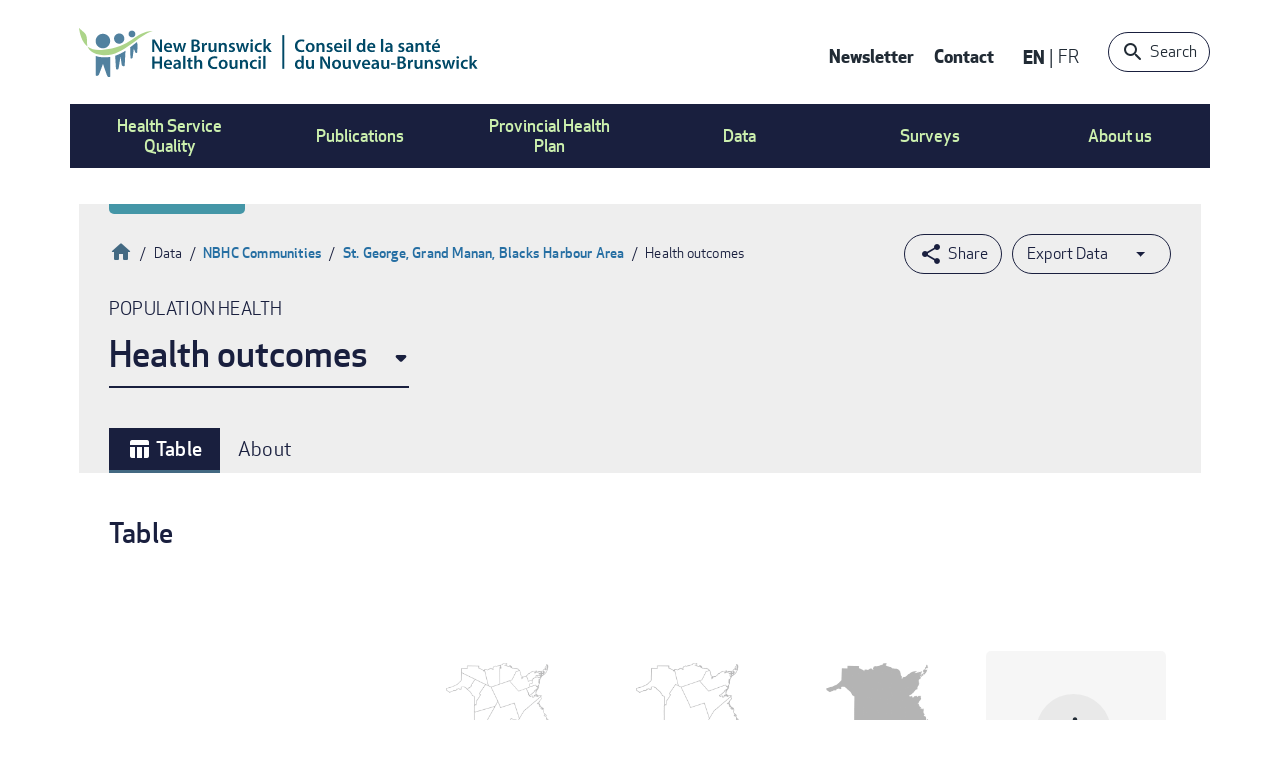

--- FILE ---
content_type: text/html; charset=UTF-8
request_url: https://nbhc.ca/table/health-outcomes?cuts=NBC19%2CNBZ2%2CNB&sid=5088&gid=5089&nid=22562
body_size: 24692
content:



<!DOCTYPE html>
<html lang="en" dir="ltr" prefix="content: http://purl.org/rss/1.0/modules/content/  dc: http://purl.org/dc/terms/  foaf: http://xmlns.com/foaf/0.1/  og: http://ogp.me/ns#  rdfs: http://www.w3.org/2000/01/rdf-schema#  schema: http://schema.org/  sioc: http://rdfs.org/sioc/ns#  sioct: http://rdfs.org/sioc/types#  skos: http://www.w3.org/2004/02/skos/core#  xsd: http://www.w3.org/2001/XMLSchema# " class="is-ultimenu is-ultimobile">
  <head>
    <meta charset="utf-8" />
<script>(function(w,d,s,l,i){w[l]=w[l]||[];w[l].push({'gtm.start':
new Date().getTime(),event:'gtm.js'});var f=d.getElementsByTagName(s)[0],
j=d.createElement(s),dl=l!='dataLayer'?'&amp;l='+l:'';j.async=true;j.src=
'https://www.googletagmanager.com/gtm.js?id='+i+dl;f.parentNode.insertBefore(j,f);
})(window,document,'script','dataLayer','GTM-TFJJ672');
</script>
<meta name="description" content="Health Outcomes are influenced by many factors that influence health, such as the quality of the medical care received to having access to affordable housing. Content and description Information on quality and length of life. Quality of life, or how healthy people feel, is a blend of a person’s physical, mental, emotional and social functioning. It goes beyond measuring the life expectancy and causes of death. It is available by different age groups in this data table. Length of life is about life expectancy and median age at death. It is influenced by premature death, potentially" />
<link rel="canonical" href="https://nbhc.ca/table/health-outcomes" />
<meta property="og:type" content="website" />
<meta property="og:url" content="https://nbhc.ca/table/health-outcomes" />
<meta property="og:title" content="Health outcomes" />
<meta property="og:description" content="Health Outcomes are influenced by many factors that influence health, such as the quality of the medical care received to having access to affordable housing. Content and description Information on quality and length of life. Quality of life, or how healthy people feel, is a blend of a person’s physical, mental, emotional and social functioning. It goes beyond measuring the life expectancy and causes of death. It is available by different age groups in this data table. Length of life is about life expectancy and median age at death. It is influenced by premature death, potentially" />
<meta name="Generator" content="Drupal 10 (https://www.drupal.org)" />
<meta name="MobileOptimized" content="width" />
<meta name="HandheldFriendly" content="true" />
<meta name="viewport" content="width=device-width, initial-scale=1.0" />
<link rel="preload" as="image" href="/sites/default/files/styles/medium/public/2023-07/staff.png?itok=voje5A8z" type="image/png" />
<link rel="preload" as="image" href="/sites/default/files/styles/medium/public/2023-07/council.png?itok=tm4kquuL" type="image/png" />
<link rel="preload" as="image" href="/sites/default/files/styles/medium/public/2023-07/mandate.png?itok=Vt-W5WDS" type="image/png" />
<link rel="preload" as="image" href="/sites/default/files/styles/medium/public/2023-07/nbsws.png?itok=nPiIPGsG" type="image/png" />
<link rel="preload" as="image" href="/sites/default/files/styles/medium/public/2023-07/primary%20health%20access%20article.png?itok=vlC4bgvc" type="image/png" />
<link rel="preload" as="image" href="/sites/default/files/styles/medium/public/2025-02/Population%20Health_1.jpg?itok=0mcPMwuX" type="image/jpeg" />
<link rel="preload" as="image" href="/sites/default/files/styles/medium/public/2023-07/home%20care%20survey%20image.png?itok=-ZW6XJpx" type="image/png" />
<link rel="preload" as="image" href="/sites/default/files/styles/medium/public/2023-07/acute%20care%20survey.png?itok=XE1Ktbfo" type="image/png" />
<link rel="preload" as="image" href="/sites/default/files/styles/medium/public/2023-07/patient%20voices%20network.png?itok=PQP-L1FG" type="image/png" />
<link rel="preload" as="image" href="/sites/default/files/styles/medium/public/2023-07/public%20reporting.png?itok=RkmAvLU1" type="image/png" />
<link rel="preload" as="image" href="/sites/default/files/styles/medium/public/2023-07/full%20report.png?itok=jCYzy83S" type="image/png" />
<link rel="preload" as="image" href="/sites/default/files/styles/medium/public/2023-07/articles.png?itok=stJ0uKvE" type="image/png" />
<link rel="preload" as="image" href="/sites/default/files/styles/medium/public/2023-07/infographics.png?itok=D5zw8qyr" type="image/png" />
<link rel="preload" as="image" href="/sites/default/files/styles/medium/public/2023-07/pop%20health%20profiles.png?itok=_FhlblgZ" type="image/png" />
<link rel="preload" as="image" href="/sites/default/files/styles/medium/public/2024-03/shutterstock_2291576633.jpg?itok=RCJpCXVb" type="image/jpeg" />
<link rel="preload" as="image" href="/sites/default/files/styles/medium/public/2025-03/acute%20care%20survey.png?itok=jNvaHslE" type="image/png" />
<link rel="preload" as="image" href="/sites/default/files/styles/medium/public/2025-03/Mental%20health%20and%20addiction.jpg?itok=ZX1NxU1K" type="image/jpeg" />
<link rel="preload" as="image" href="/sites/default/files/styles/medium/public/2024-10/shutterstock_2036186195.jpg?itok=X_Xay3b1" type="image/jpeg" />
<link rel="preload" as="image" href="/sites/default/files/styles/medium/public/2025-03/Health%20System%20Performance.jpg?itok=RGHa-ym1" type="image/jpeg" />
<link rel="icon" href="/touch-icons/favicon.ico" type="image/vnd.microsoft.icon" />
<link rel="alternate" hreflang="en" href="https://nbhc.ca/table/health-outcomes" />
<link rel="alternate" hreflang="fr" href="https://csnb.ca/tableau/resultats-de-sante" />

    <title>Health outcomes | New Brunswick Health Council</title>
    <meta name="viewport" content="initial-scale=1, maximum-scale=1">

        <link rel="apple-touch-icon" sizes="180x180" href="/touch-icons/apple-touch-icon.png">
    <link rel="icon" type="image/png" sizes="32x32" href="/touch-icons/favicon-32x32.png">
    <link rel="icon" type="image/png" sizes="16x16" href="/touch-icons/favicon-16x16.png">
    <link rel="manifest" href="/touch-icons/manifest.json">
    <link rel="mask-icon" href="/touch-icons/safari-pinned-tab.svg" color="#51819f">
    <link rel="shortcut icon" href="/touch-icons/favicon.ico">
    <meta name="msapplication-config" content="/touch-icons/browserconfig.xml">
    <meta name="theme-color" content="#ffffff">
    

    <link rel="stylesheet" media="all" href="/sites/default/files/css/css_5-OM6rA0mIQLmVjXaxY1FPZALfbf--jgY1iYDsbFhQ8.css?delta=0&amp;language=en&amp;theme=nbhc&amp;include=[base64]" />
<link rel="stylesheet" media="all" href="/sites/default/files/css/css_PVwRZiQRvTlEmOxcZVd64iyGR1cFrEG_etBEEF-T6lY.css?delta=1&amp;language=en&amp;theme=nbhc&amp;include=[base64]" />

    

    <script>
      if (navigator && navigator.userAgent.match(/(MSIE 10)|(BlackBerry)/)) {
        var checkDrupal = setTimeout(function check(){
          if (typeof Drupal == 'undefined') {
            checkDrupal = setTimeout(check, 100);
            return;
          }
          else {
            document.querySelector('main').innerHTML =
            '<div class="browser-issue">' +
            Drupal.t("We recommend you use a supported browser such as Google Chrome, Microsoft Edge, Safari or Firefox.") +
            '</div>';
            clearTimeout(checkDrupal);
          }
        }, 100)
      }
      else if (navigator && navigator.userAgent.match(/(MSIE 9)|(MSIE 8)|(MSIE 7)|(MSIE 6)|(MSIE 5)/)) {
        setTimeout(function check() {
          document.querySelector('body').innerHTML =
            '<div class="browser-issue">' +
            "We recommend you use a supported browser such as Google Chrome, Microsoft Edge, Safari or Firefox." +
            '</div>';
        }, 100);
      }
    </script>
  </head>
  <body class="path-node-22508 user-logged-out path-node page-node-type-data-table lang-en">
        <a href="#main-content" class="visually-hidden focusable skip-link">
      Skip to main content
    </a>
    <noscript><iframe src="https://www.googletagmanager.com/ns.html?id=GTM-TFJJ672" height="0" width="0" style="display:none;visibility:hidden;"></iframe>
</noscript>
      <div class="dialog-off-canvas-main-canvas" data-off-canvas-main-canvas>
    <div class="layout-container">
  
  <div class="layout--inner">

    <div class="header--wrapper">
      <header class="layout--header" role="banner">
          <div class="region region-top">
    <div id="block-responsivemenumobileicon" class="responsive-menu-toggle-wrapper responsive-menu-toggle block block-responsive-menu block-responsive-menu-toggle">
  
    
      <a id="toggle-icon" class="toggle responsive-menu-toggle-icon" title="Menu" href="#off-canvas">
  <span class="icon"></span><span class="label">Menu</span>
</a>
  </div>
<div id="block-nbhc-branding" class="block block-system block-system-branding-block">
  
    
        <a href="https://nbhc.ca/" title="Home" rel="home" class="site-logo">
      <img src="/themes/custom/nbhc/images/logos/nbhc-logo.svg" alt="Home" />
    </a>
      </div>
<nav role="navigation" aria-labelledby="block-contactusmenu-menu" id="block-contactusmenu" class="block block-menu navigation menu--contact-us">
            
  <h2 class="visually-hidden" id="block-contactusmenu-menu">Contact Us Menu</h2>
  

        
              <ul class="menu">
                    <li class="menu-item">
        <a href="https://nbhc.ca/newsletter" data-drupal-link-system-path="webform/newsletter_subscription">Newsletter</a>
              </li>
                <li class="menu-item">
        <a href="https://nbhc.ca/contact-us" data-drupal-link-system-path="node/61">Contact</a>
              </li>
        </ul>
  


  </nav>
<div class="language-switcher-language-url block block-language block-language-blocklanguage-interface" id="block-languageswitcher" role="navigation">
  
    
      <ul class="links"><li hreflang="en" data-drupal-link-query="{&quot;cuts&quot;:&quot;NBC19,NBZ2,NB&quot;,&quot;gid&quot;:&quot;5089&quot;,&quot;nid&quot;:&quot;22562&quot;,&quot;sid&quot;:&quot;5088&quot;}" data-drupal-link-system-path="node/22508" class="en is-active" aria-current="page"><a href="https://nbhc.ca/table/health-outcomes?cuts=NBC19%2CNBZ2%2CNB&amp;gid=5089&amp;nid=22562&amp;sid=5088" class="language-link is-active" hreflang="en" data-drupal-link-query="{&quot;cuts&quot;:&quot;NBC19,NBZ2,NB&quot;,&quot;gid&quot;:&quot;5089&quot;,&quot;nid&quot;:&quot;22562&quot;,&quot;sid&quot;:&quot;5088&quot;}" data-drupal-link-system-path="node/22508" aria-current="page">EN</a></li><li hreflang="fr" data-drupal-link-query="{&quot;cuts&quot;:&quot;NBC19,NBZ2,NB&quot;,&quot;gid&quot;:&quot;5089&quot;,&quot;nid&quot;:&quot;22562&quot;,&quot;sid&quot;:&quot;5088&quot;}" data-drupal-link-system-path="node/22508" class="fr"><a href="https://csnb.ca/tableau/resultats-de-sante?cuts=NBC19%2CNBZ2%2CNB&amp;gid=5089&amp;nid=22562&amp;sid=5088" class="language-link" hreflang="fr" data-drupal-link-query="{&quot;cuts&quot;:&quot;NBC19,NBZ2,NB&quot;,&quot;gid&quot;:&quot;5089&quot;,&quot;nid&quot;:&quot;22562&quot;,&quot;sid&quot;:&quot;5088&quot;}" data-drupal-link-system-path="node/22508">Français</a></li></ul>
  </div>
<div class="nbhc-main-header-search block block-nbhc-header-searchblock block-main-header-search-block" data-drupal-selector="nbhc-main-header-search" id="block-nbhcheadersearchblock">
  
    
      <form action="/table/health-outcomes?cuts=NBC19%2CNBZ2%2CNB&amp;sid=5088&amp;gid=5089&amp;nid=22562" method="post" id="nbhc-main-header-search" accept-charset="UTF-8">
  <div class="js-form-item form-item js-form-type-textfield form-type-textfield js-form-item-textsearch form-item-textsearch form-no-label">
        <input placeholder="Type your keyword" data-drupal-selector="edit-textsearch" type="text" id="edit-textsearch" name="textsearch" value="" size="60" maxlength="128" class="form-text" />

        </div>
<input data-drupal-selector="edit-submit" type="submit" id="edit-submit" name="op" value="Submit" class="button js-form-submit form-submit" />
<button type="button">Search</button><input autocomplete="off" data-drupal-selector="form-tvc5uq9ckic8c5tl2joh82bfynghupyiolmmx3mfstq" type="hidden" name="form_build_id" value="form-Tvc5uQ9CKiC8C5tL2joh82bfYnghUpYiolMMX3mFStQ" />
<input data-drupal-selector="edit-nbhc-main-header-search" type="hidden" name="form_id" value="nbhc_main_header_search" />

</form>

  </div>

  </div>

        <nav class="nav-container">
  <div class="region region-nav">
    <div id="block-ultimenumainnavigation" class="block block-ultimenu block-ultimenu-blockultimenu-main">
  
    
      
<ul id="ultimenu-main" data-ultimenu="main" class="ultimenu ultimenu--offcanvas is-ultihover is-ulticaret--arrow ultimenu-- ultimenu--htb ultimenu--horizontal ultimenu--basic"><li class="ultimenu__item uitem uitem--ee49b7ba uitem--94fc2c98 has-ultimenu"><a class="ultimenu__link" href=""><div class="menu-item-container"><span class="menu--primary">Health Service Quality<span class="ultimenu__caret caret" aria-hidden="true"><i></i></span></span><span class="menu--secondary"></span></div></a><section class="ultimenu__flyout is-htb"><div class="ultimenu__region region region--count-1 region-ultimenu-main-ee49b7ba"><nav role="navigation" aria-labelledby="block-nbhc-mainnavigation-2-menu" id="block-nbhc-mainnavigation-2" class="menu--publications menu--columns block block-menu navigation menu--main"><h2 class="visually-hidden" id="block-nbhc-mainnavigation-2-menu">Main navigation</h2><ul data-region="ultimenu_main_ee49b7ba" class="menu menu-level-0"><li class="menu-item"><a href="https://nbhc.ca/health-system-performance" title="Health System Performance" class="link--image"><div class="link-title"><span>Health System Performance</span></div><div class="menu_link_content menu-link-contentmain view-mode-default menu-dropdown menu-dropdown-0 menu-type-default"><div class="blazy blazy--field blazy--field-image blazy--field-image--default field field--name-field-image field--type-entity-reference field--label-hidden field__item" data-blazy=""><div data-b-thumb="/sites/default/files/styles/medium/public/2025-03/Health%20System%20Performance.jpg?itok=RGHa-ym1" data-b-token="b-6084c116dcf" class="media media--blazy media--bundle--image media--image is-b-loading"><img alt="Health System Performance" decoding="async" class="media__element b-lazy" loading="lazy" data-src="/sites/default/files/styles/medium/public/2025-03/Health%20System%20Performance.jpg?itok=RGHa-ym1" src="data:image/svg+xml;charset=utf-8,%3Csvg%20xmlns%3D&#039;http%3A%2F%2Fwww.w3.org%2F2000%2Fsvg&#039;%20viewBox%3D&#039;0%200%20220%20147&#039;%2F%3E" width="220" height="147" typeof="foaf:Image" /></div></div></div></a></li><li class="menu-item"><a href="https://nbhc.ca/primary-health-care" title="Primary Health Care" class="link--image"><div class="link-title"><span>Primary Health Care</span></div><div class="menu_link_content menu-link-contentmain view-mode-default menu-dropdown menu-dropdown-0 menu-type-default"><div class="blazy blazy--field blazy--field-image blazy--field-image--default field field--name-field-image field--type-entity-reference field--label-hidden field__item" data-blazy=""><div data-b-thumb="/sites/default/files/styles/medium/public/2024-10/shutterstock_2036186195.jpg?itok=X_Xay3b1" data-b-token="b-c5895408996" class="media media--blazy media--bundle--image media--image is-b-loading"><img alt="cover" decoding="async" class="media__element b-lazy" loading="lazy" data-src="/sites/default/files/styles/medium/public/2024-10/shutterstock_2036186195.jpg?itok=X_Xay3b1" src="data:image/svg+xml;charset=utf-8,%3Csvg%20xmlns%3D&#039;http%3A%2F%2Fwww.w3.org%2F2000%2Fsvg&#039;%20viewBox%3D&#039;0%200%20220%20147&#039;%2F%3E" width="220" height="147" typeof="foaf:Image" /></div></div></div></a></li><li class="menu-item"><a href="https://nbhc.ca/mental-health-and-substance-use-services" title="Mental Health and Substance Use Services" class="link--image"><div class="link-title"><span>Mental Health and Substance Use Services</span></div><div class="menu_link_content menu-link-contentmain view-mode-default menu-dropdown menu-dropdown-0 menu-type-default"><div class="blazy blazy--field blazy--field-image blazy--field-image--default field field--name-field-image field--type-entity-reference field--label-hidden field__item" data-blazy=""><div data-b-thumb="/sites/default/files/styles/medium/public/2025-03/Mental%20health%20and%20addiction.jpg?itok=ZX1NxU1K" data-b-token="b-b486fd3e634" class="media media--blazy media--bundle--image media--image is-b-loading"><img alt="Mental Health and Addiction" decoding="async" class="media__element b-lazy" loading="lazy" data-src="/sites/default/files/styles/medium/public/2025-03/Mental%20health%20and%20addiction.jpg?itok=ZX1NxU1K" src="data:image/svg+xml;charset=utf-8,%3Csvg%20xmlns%3D&#039;http%3A%2F%2Fwww.w3.org%2F2000%2Fsvg&#039;%20viewBox%3D&#039;0%200%20220%20147&#039;%2F%3E" width="220" height="147" typeof="foaf:Image" /></div></div></div></a></li><li class="menu-item"><a href="https://nbhc.ca/acute-care" title="Acute Care" class="link--image"><div class="link-title"><span>Acute Care</span></div><div class="menu_link_content menu-link-contentmain view-mode-default menu-dropdown menu-dropdown-0 menu-type-default"><div class="blazy blazy--field blazy--field-image blazy--field-image--default field field--name-field-image field--type-entity-reference field--label-hidden field__item" data-blazy=""><div data-b-thumb="/sites/default/files/styles/medium/public/2025-03/acute%20care%20survey.png?itok=jNvaHslE" data-b-token="b-c638dce2cbc" class="media media--blazy media--bundle--image media--image is-b-loading"><img alt="Acute Care" decoding="async" class="media__element b-lazy" loading="lazy" data-src="/sites/default/files/styles/medium/public/2025-03/acute%20care%20survey.png?itok=jNvaHslE" src="data:image/svg+xml;charset=utf-8,%3Csvg%20xmlns%3D&#039;http%3A%2F%2Fwww.w3.org%2F2000%2Fsvg&#039;%20viewBox%3D&#039;0%200%20220%20134&#039;%2F%3E" width="220" height="134" typeof="foaf:Image" /></div></div></div></a></li><li class="menu-item"><a href="https://nbhc.ca/continuing-care" title="Continuing Care" class="link--image"><div class="link-title"><span>Continuing Care</span></div><div class="menu_link_content menu-link-contentmain view-mode-default menu-dropdown menu-dropdown-0 menu-type-default"><div class="blazy blazy--field blazy--field-image blazy--field-image--default field field--name-field-image field--type-entity-reference field--label-hidden field__item" data-blazy=""><div data-b-thumb="/sites/default/files/styles/medium/public/2024-03/shutterstock_2291576633.jpg?itok=RCJpCXVb" data-b-token="b-0ae9fbfc2a6" class="media media--blazy media--bundle--image media--image is-b-loading"><img alt="cover image" decoding="async" class="media__element b-lazy" loading="lazy" data-src="/sites/default/files/styles/medium/public/2024-03/shutterstock_2291576633.jpg?itok=RCJpCXVb" src="data:image/svg+xml;charset=utf-8,%3Csvg%20xmlns%3D&#039;http%3A%2F%2Fwww.w3.org%2F2000%2Fsvg&#039;%20viewBox%3D&#039;0%200%20220%20147&#039;%2F%3E" width="220" height="147" typeof="foaf:Image" /></div></div></div></a></li></ul></nav></div></section></li><li class="ultimenu__item uitem uitem--acb47787 uitem--e8817dc8 has-ultimenu"><a class="ultimenu__link" href=""><div class="menu-item-container"><span class="menu--primary">Publications<span class="ultimenu__caret caret" aria-hidden="true"><i></i></span></span><span class="menu--secondary"></span></div></a><section class="ultimenu__flyout is-htb"><div class="ultimenu__region region region--count-1 region-ultimenu-main-acb47787"><nav role="navigation" aria-labelledby="block-mainnavigation-7-menu" id="block-mainnavigation-7" class="menu--publications menu--columns block block-menu navigation menu--main"><h2 class="visually-hidden" id="block-mainnavigation-7-menu">Main navigation</h2><ul data-region="ultimenu_main_acb47787" class="menu menu-level-0"><li class="menu-item"><a href="https://nbhc.ca/all-publications/population-health-profiles" title="Population Health Profiles" class="link--image"><div class="link-title"><span>Population Health Profiles</span></div><div class="menu_link_content menu-link-contentmain view-mode-default menu-dropdown menu-dropdown-0 menu-type-default"><div class="blazy blazy--field blazy--field-image blazy--field-image--default field field--name-field-image field--type-entity-reference field--label-hidden field__item" data-blazy=""><div data-b-thumb="/sites/default/files/styles/medium/public/2023-07/pop%20health%20profiles.png?itok=_FhlblgZ" data-b-token="b-87e3bf28dd6" class="media media--blazy media--bundle--image media--image is-b-loading"><img decoding="async" class="media__element b-lazy" loading="lazy" data-src="/sites/default/files/styles/medium/public/2023-07/pop%20health%20profiles.png?itok=_FhlblgZ" src="data:image/svg+xml;charset=utf-8,%3Csvg%20xmlns%3D&#039;http%3A%2F%2Fwww.w3.org%2F2000%2Fsvg&#039;%20viewBox%3D&#039;0%200%20220%20134&#039;%2F%3E" width="220" height="134" typeof="foaf:Image" /></div></div></div></a></li><li class="menu-item"><a href="https://nbhc.ca/publications?combine=&amp;tid=8233&amp;tid_2=All&amp;sort_by=field_date_value_1" title="Infographics" class="link--image"><div class="link-title"><span>Infographics</span></div><div class="menu_link_content menu-link-contentmain view-mode-default menu-dropdown menu-dropdown-0 menu-type-default"><div class="blazy blazy--field blazy--field-image blazy--field-image--default field field--name-field-image field--type-entity-reference field--label-hidden field__item" data-blazy=""><div data-b-thumb="/sites/default/files/styles/medium/public/2023-07/infographics.png?itok=D5zw8qyr" data-b-token="b-790aa77a4ce" class="media media--blazy media--bundle--image media--image is-b-loading"><img decoding="async" class="media__element b-lazy" loading="lazy" data-src="/sites/default/files/styles/medium/public/2023-07/infographics.png?itok=D5zw8qyr" src="data:image/svg+xml;charset=utf-8,%3Csvg%20xmlns%3D&#039;http%3A%2F%2Fwww.w3.org%2F2000%2Fsvg&#039;%20viewBox%3D&#039;0%200%20220%20134&#039;%2F%3E" width="220" height="134" typeof="foaf:Image" /></div></div></div></a></li><li class="menu-item"><a href="https://nbhc.ca/publications?combine=&amp;tid=8232&amp;tid_2=All&amp;sort_by=field_date_value_1" title="Articles" class="link--image"><div class="link-title"><span>Articles</span></div><div class="menu_link_content menu-link-contentmain view-mode-default menu-dropdown menu-dropdown-0 menu-type-default"><div class="blazy blazy--field blazy--field-image blazy--field-image--default field field--name-field-image field--type-entity-reference field--label-hidden field__item" data-blazy=""><div data-b-thumb="/sites/default/files/styles/medium/public/2023-07/articles.png?itok=stJ0uKvE" data-b-token="b-52914fbc1f8" class="media media--blazy media--bundle--image media--image is-b-loading"><img decoding="async" class="media__element b-lazy" loading="lazy" data-src="/sites/default/files/styles/medium/public/2023-07/articles.png?itok=stJ0uKvE" src="data:image/svg+xml;charset=utf-8,%3Csvg%20xmlns%3D&#039;http%3A%2F%2Fwww.w3.org%2F2000%2Fsvg&#039;%20viewBox%3D&#039;0%200%20220%20134&#039;%2F%3E" width="220" height="134" typeof="foaf:Image" /></div></div></div></a></li><li class="menu-item"><a href="https://nbhc.ca/publications" title="All Publications" class="link--image"><div class="link-title"><span>All Publications</span></div><div class="menu_link_content menu-link-contentmain view-mode-default menu-dropdown menu-dropdown-0 menu-type-default"><div class="blazy blazy--field blazy--field-image blazy--field-image--default field field--name-field-image field--type-entity-reference field--label-hidden field__item" data-blazy=""><div data-b-thumb="/sites/default/files/styles/medium/public/2023-07/full%20report.png?itok=jCYzy83S" data-b-token="b-d985c168576" class="media media--blazy media--bundle--image media--image is-b-loading"><img decoding="async" class="media__element b-lazy" loading="lazy" data-src="/sites/default/files/styles/medium/public/2023-07/full%20report.png?itok=jCYzy83S" src="data:image/svg+xml;charset=utf-8,%3Csvg%20xmlns%3D&#039;http%3A%2F%2Fwww.w3.org%2F2000%2Fsvg&#039;%20viewBox%3D&#039;0%200%20220%20134&#039;%2F%3E" width="220" height="134" typeof="foaf:Image" /></div></div></div></a></li></ul></nav></div></section></li><li class="ultimenu__item uitem uitem--bb7434dd uitem--97939a3d has-ultimenu"><a class="ultimenu__link" href=""><div class="menu-item-container"><span class="menu--primary">Provincial Health Plan<span class="ultimenu__caret caret" aria-hidden="true"><i></i></span></span><span class="menu--secondary"></span></div></a><section class="ultimenu__flyout is-htb"><div class="ultimenu__region region region--count-1 region-ultimenu-main-bb7434dd"><nav role="navigation" aria-labelledby="block-mainnavigation-8-menu" id="block-mainnavigation-8" class="menu--province-health menu--columns block block-menu navigation menu--main"><h2 class="visually-hidden" id="block-mainnavigation-8-menu">Main navigation</h2><ul data-region="ultimenu_main_bb7434dd" class="menu menu-level-0"><li class="menu-item"><a href="https://nbhc.ca/new-brunswick-provincial-health-plan-public-report" title="Public Report" class="link--image"><div class="link-title"><span>Public Report</span></div><div class="menu_link_content menu-link-contentmain view-mode-default menu-dropdown menu-dropdown-0 menu-type-default"><div class="blazy blazy--field blazy--field-image blazy--field-image--default field field--name-field-image field--type-entity-reference field--label-hidden field__item" data-blazy=""><div data-b-thumb="/sites/default/files/styles/medium/public/2023-07/public%20reporting.png?itok=RkmAvLU1" data-b-token="b-459b1207dd9" class="media media--blazy media--bundle--image media--image is-b-loading"><img decoding="async" class="media__element b-lazy" loading="lazy" data-src="/sites/default/files/styles/medium/public/2023-07/public%20reporting.png?itok=RkmAvLU1" src="data:image/svg+xml;charset=utf-8,%3Csvg%20xmlns%3D&#039;http%3A%2F%2Fwww.w3.org%2F2000%2Fsvg&#039;%20viewBox%3D&#039;0%200%20220%20134&#039;%2F%3E" width="220" height="134" typeof="foaf:Image" /></div></div></div></a></li><li class="menu-item"><a href="https://nbhc.ca/patient-voices-network" title="Patient Voices Network" class="link--image"><div class="link-title"><span>Patient Voices Network</span></div><div class="menu_link_content menu-link-contentmain view-mode-default menu-dropdown menu-dropdown-0 menu-type-default"><div class="blazy blazy--field blazy--field-image blazy--field-image--default field field--name-field-image field--type-entity-reference field--label-hidden field__item" data-blazy=""><div data-b-thumb="/sites/default/files/styles/medium/public/2023-07/patient%20voices%20network.png?itok=PQP-L1FG" data-b-token="b-79caa26509d" class="media media--blazy media--bundle--image media--image is-b-loading"><img decoding="async" class="media__element b-lazy" loading="lazy" data-src="/sites/default/files/styles/medium/public/2023-07/patient%20voices%20network.png?itok=PQP-L1FG" src="data:image/svg+xml;charset=utf-8,%3Csvg%20xmlns%3D&#039;http%3A%2F%2Fwww.w3.org%2F2000%2Fsvg&#039;%20viewBox%3D&#039;0%200%20220%20134&#039;%2F%3E" width="220" height="134" typeof="foaf:Image" /></div></div></div></a></li></ul></nav></div></section></li><li class="ultimenu__item uitem uitem--469455e3 uitem--fcf66e0e has-ultimenu"><a class="ultimenu__link" href=""><div class="menu-item-container"><span class="menu--primary">Data<span class="ultimenu__caret caret" aria-hidden="true"><i></i></span></span><span class="menu--secondary"></span></div></a><section class="ultimenu__flyout is-htb"><div class="ultimenu__region region region--count-3 region-ultimenu-main-469455e3"><nav role="navigation" aria-labelledby="block-datamenu-first-menu" id="block-datamenu-first" class="menu-column block block-menu navigation menu--main"><h2 class="visually-hidden" id="block-datamenu-first-menu">Data Menu First Column</h2><ul data-region="ultimenu_main_469455e3" class="menu menu-level-0"><li class="menu-item"><a href="https://nbhc.ca/data/indicators" class="icon-indicator" data-drupal-link-system-path="data/indicators">Indicator Search</a><div class="menu_link_content menu-link-contentmain view-mode-default menu-dropdown menu-dropdown-0 menu-type-default"></div></li><li class="menu-item"><a href="https://nbhc.ca/data/browse/data-tables" class="icon-topics" data-drupal-link-system-path="taxonomy/term/9130">Data Tables</a><div class="menu_link_content menu-link-contentmain view-mode-default menu-dropdown menu-dropdown-0 menu-type-default"></div></li></ul></nav><nav role="navigation" aria-labelledby="block-datamenu-second-menu" id="block-datamenu-second" class="menu-column block block-menu navigation menu--main"><h2 class="visually-hidden" id="block-datamenu-second-menu">Data Menu Second Column</h2><ul data-region="ultimenu_main_469455e3" class="menu menu-level-0"><li class="menu-item"><a href="https://nbhc.ca/data/browse/health-zones" class="icon-health-zones" data-drupal-link-system-path="taxonomy/term/5106">Data by Health Zone</a><div class="menu_link_content menu-link-contentmain view-mode-default menu-dropdown menu-dropdown-0 menu-type-default"></div></li><li class="menu-item"><a href="https://nbhc.ca/data/browse/nbhc-communities" class="icon-communities" data-drupal-link-system-path="taxonomy/term/5088">Data by Community</a><div class="menu_link_content menu-link-contentmain view-mode-default menu-dropdown menu-dropdown-0 menu-type-default"></div></li><li class="menu-item"><a href="https://nbhc.ca/data/browse/hospitals" class="icon-hospitals" data-drupal-link-system-path="taxonomy/term/5107">Data by Hospital</a><div class="menu_link_content menu-link-contentmain view-mode-default menu-dropdown menu-dropdown-0 menu-type-default"></div></li><li class="menu-item"><a href="https://nbhc.ca/data/browse/school-districts" class="icon-school-districts" data-drupal-link-system-path="taxonomy/term/5110">Data by School District</a><div class="menu_link_content menu-link-contentmain view-mode-default menu-dropdown menu-dropdown-0 menu-type-default"></div></li></ul></nav><nav role="navigation" aria-labelledby="block-datamenu-third-menu" id="block-datamenu-third" class="menu-column block block-menu navigation menu--main"><h2 class="visually-hidden" id="block-datamenu-third-menu">Data Menu Third Column</h2><ul data-region="ultimenu_main_469455e3" class="menu menu-level-0"><li class="menu-item"><a href="https://nbhc.ca/data/about-our-data" data-drupal-link-system-path="node/22901">About Our Data</a><div class="menu_link_content menu-link-contentmain view-mode-default menu-dropdown menu-dropdown-0 menu-type-default"></div></li><li class="menu-item"><a href="https://nbhc.ca/health-spending" data-drupal-link-system-path="node/28511">Health Spending</a><div class="menu_link_content menu-link-contentmain view-mode-default menu-dropdown menu-dropdown-0 menu-type-default"></div></li><li class="menu-item"><a href="https://nbhc.ca/avoidabledeaths" data-drupal-link-system-path="node/32665">Avoidable Deaths</a><div class="menu_link_content menu-link-contentmain view-mode-default menu-dropdown menu-dropdown-0 menu-type-default"></div></li></ul></nav></div></section></li><li class="ultimenu__item uitem uitem--7e8e719e uitem--749e069f has-ultimenu"><a class="ultimenu__link" href=""><div class="menu-item-container"><span class="menu--primary">Surveys<span class="ultimenu__caret caret" aria-hidden="true"><i></i></span></span><span class="menu--secondary"></span></div></a><section class="ultimenu__flyout is-htb"><div class="ultimenu__region region region--count-1 region-ultimenu-main-7e8e719e"><nav role="navigation" aria-labelledby="block-mainnavigation-9-menu" id="block-mainnavigation-9" class="menu--surveys menu--columns block block-menu navigation menu--main"><h2 class="visually-hidden" id="block-mainnavigation-9-menu">Main navigation</h2><ul data-region="ultimenu_main_7e8e719e" class="menu menu-level-0"><li class="menu-item"><a href="https://nbhc.ca/surveys/hospital-acute-care-survey" title="Hospital Acute Care Survey" class="link--image"><div class="link-title"><span>Hospital Acute Care Survey</span></div><div class="menu_link_content menu-link-contentmain view-mode-default menu-dropdown menu-dropdown-0 menu-type-default"><div class="blazy blazy--field blazy--field-image blazy--field-image--default field field--name-field-image field--type-entity-reference field--label-hidden field__item" data-blazy=""><div data-b-thumb="/sites/default/files/styles/medium/public/2023-07/acute%20care%20survey.png?itok=XE1Ktbfo" data-b-token="b-2049bd67b76" class="media media--blazy media--bundle--image media--image is-b-loading"><img decoding="async" class="media__element b-lazy" loading="lazy" data-src="/sites/default/files/styles/medium/public/2023-07/acute%20care%20survey.png?itok=XE1Ktbfo" src="data:image/svg+xml;charset=utf-8,%3Csvg%20xmlns%3D&#039;http%3A%2F%2Fwww.w3.org%2F2000%2Fsvg&#039;%20viewBox%3D&#039;0%200%20220%20134&#039;%2F%3E" width="220" height="134" typeof="foaf:Image" /></div></div></div></a></li><li class="menu-item"><a href="https://nbhc.ca/surveys/home-care-survey" title="Home Care Survey" class="link--image"><div class="link-title"><span>Home Care Survey</span></div><div class="menu_link_content menu-link-contentmain view-mode-default menu-dropdown menu-dropdown-0 menu-type-default"><div class="blazy blazy--field blazy--field-image blazy--field-image--default field field--name-field-image field--type-entity-reference field--label-hidden field__item" data-blazy=""><div data-b-thumb="/sites/default/files/styles/medium/public/2023-07/home%20care%20survey%20image.png?itok=-ZW6XJpx" data-b-token="b-58a23f6b66c" class="media media--blazy media--bundle--image media--image is-b-loading"><img decoding="async" class="media__element b-lazy" loading="lazy" data-src="/sites/default/files/styles/medium/public/2023-07/home%20care%20survey%20image.png?itok=-ZW6XJpx" src="data:image/svg+xml;charset=utf-8,%3Csvg%20xmlns%3D&#039;http%3A%2F%2Fwww.w3.org%2F2000%2Fsvg&#039;%20viewBox%3D&#039;0%200%20220%20134&#039;%2F%3E" width="220" height="134" typeof="foaf:Image" /></div></div></div></a></li><li class="menu-item"><a href="https://nbhc.ca/surveys/population-health-survey" title="Population Health Survey" class="link--image"><div class="link-title"><span>Population Health Survey</span></div><div class="menu_link_content menu-link-contentmain view-mode-default menu-dropdown menu-dropdown-0 menu-type-default"><div class="blazy blazy--field blazy--field-image blazy--field-image--default field field--name-field-image field--type-entity-reference field--label-hidden field__item" data-blazy=""><div data-b-thumb="/sites/default/files/styles/medium/public/2025-02/Population%20Health_1.jpg?itok=0mcPMwuX" data-b-token="b-707514068e6" class="media media--blazy media--bundle--image media--image is-b-loading"><img alt="Population Health Survey" decoding="async" class="media__element b-lazy" loading="lazy" data-src="/sites/default/files/styles/medium/public/2025-02/Population%20Health_1.jpg?itok=0mcPMwuX" src="data:image/svg+xml;charset=utf-8,%3Csvg%20xmlns%3D&#039;http%3A%2F%2Fwww.w3.org%2F2000%2Fsvg&#039;%20viewBox%3D&#039;0%200%20220%20124&#039;%2F%3E" width="220" height="124" typeof="foaf:Image" /></div></div></div></a></li><li class="menu-item"><a href="https://nbhc.ca/surveys/primary-care-survey" title="Primary Care Survey" class="link--image"><div class="link-title"><span>Primary Care Survey</span></div><div class="menu_link_content menu-link-contentmain view-mode-default menu-dropdown menu-dropdown-0 menu-type-default"><div class="blazy blazy--field blazy--field-image blazy--field-image--default field field--name-field-image field--type-entity-reference field--label-hidden field__item" data-blazy=""><div data-b-thumb="/sites/default/files/styles/medium/public/2023-07/primary%20health%20access%20article.png?itok=vlC4bgvc" data-b-token="b-d845c3a2d51" class="media media--blazy media--bundle--image media--image is-b-loading"><img decoding="async" class="media__element b-lazy" loading="lazy" data-src="/sites/default/files/styles/medium/public/2023-07/primary%20health%20access%20article.png?itok=vlC4bgvc" src="data:image/svg+xml;charset=utf-8,%3Csvg%20xmlns%3D&#039;http%3A%2F%2Fwww.w3.org%2F2000%2Fsvg&#039;%20viewBox%3D&#039;0%200%20220%20134&#039;%2F%3E" width="220" height="134" typeof="foaf:Image" /></div></div></div></a></li><li class="menu-item"><a href="https://nbhc.ca/surveys/student-wellness-and-education-survey" title="Student Wellness and Education Survey" class="link--image"><div class="link-title"><span>Student Wellness and Education Survey</span></div><div class="menu_link_content menu-link-contentmain view-mode-default menu-dropdown menu-dropdown-0 menu-type-default"><div class="blazy blazy--field blazy--field-image blazy--field-image--default field field--name-field-image field--type-entity-reference field--label-hidden field__item" data-blazy=""><div data-b-thumb="/sites/default/files/styles/medium/public/2023-07/nbsws.png?itok=nPiIPGsG" data-b-token="b-234c32883f3" class="media media--blazy media--bundle--image media--image is-b-loading"><img decoding="async" class="media__element b-lazy" loading="lazy" data-src="/sites/default/files/styles/medium/public/2023-07/nbsws.png?itok=nPiIPGsG" src="data:image/svg+xml;charset=utf-8,%3Csvg%20xmlns%3D&#039;http%3A%2F%2Fwww.w3.org%2F2000%2Fsvg&#039;%20viewBox%3D&#039;0%200%20220%20134&#039;%2F%3E" width="220" height="134" typeof="foaf:Image" /></div></div></div></a></li></ul></nav></div></section></li><li class="ultimenu__item uitem uitem--ccf1f030 uitem--e175661f has-ultimenu"><a class="ultimenu__link" href=""><div class="menu-item-container"><span class="menu--primary">About us<span class="ultimenu__caret caret" aria-hidden="true"><i></i></span></span><span class="menu--secondary"></span></div></a><section class="ultimenu__flyout is-htb"><div class="ultimenu__region region region--count-2 region-ultimenu-main-ccf1f030"><nav role="navigation" aria-labelledby="block-mainnavigation-10-menu" id="block-mainnavigation-10" class="menu--about-us menu--columns block block-menu navigation menu--main"><h2 class="visually-hidden" id="block-mainnavigation-10-menu">About Us - First Column</h2><ul data-region="ultimenu_main_ccf1f030" class="menu menu-level-0"><li class="menu-item"><a href="https://nbhc.ca/mandate" title="Mandate" class="link--image"><div class="link-title"><span>Mandate</span></div><div class="menu_link_content menu-link-contentmain view-mode-default menu-dropdown menu-dropdown-0 menu-type-default"><div class="blazy blazy--field blazy--field-image blazy--field-image--default field field--name-field-image field--type-entity-reference field--label-hidden field__item" data-blazy=""><div data-b-thumb="/sites/default/files/styles/medium/public/2023-07/mandate.png?itok=Vt-W5WDS" data-b-token="b-adb8b2aa461" class="media media--blazy media--bundle--image media--image is-b-loading"><img decoding="async" class="media__element b-lazy" loading="lazy" data-src="/sites/default/files/styles/medium/public/2023-07/mandate.png?itok=Vt-W5WDS" src="data:image/svg+xml;charset=utf-8,%3Csvg%20xmlns%3D&#039;http%3A%2F%2Fwww.w3.org%2F2000%2Fsvg&#039;%20viewBox%3D&#039;0%200%20220%20134&#039;%2F%3E" width="220" height="134" typeof="foaf:Image" /></div></div></div></a></li><li class="menu-item"><a href="https://nbhc.ca/council-members" title="Council Members" class="link--image"><div class="link-title"><span>Council Members</span></div><div class="menu_link_content menu-link-contentmain view-mode-default menu-dropdown menu-dropdown-0 menu-type-default"><div class="blazy blazy--field blazy--field-image blazy--field-image--default field field--name-field-image field--type-entity-reference field--label-hidden field__item" data-blazy=""><div data-b-thumb="/sites/default/files/styles/medium/public/2023-07/council.png?itok=tm4kquuL" data-b-token="b-28ec8b01190" class="media media--blazy media--bundle--image media--image is-b-loading"><img decoding="async" class="media__element b-lazy" loading="lazy" data-src="/sites/default/files/styles/medium/public/2023-07/council.png?itok=tm4kquuL" src="data:image/svg+xml;charset=utf-8,%3Csvg%20xmlns%3D&#039;http%3A%2F%2Fwww.w3.org%2F2000%2Fsvg&#039;%20viewBox%3D&#039;0%200%20220%20134&#039;%2F%3E" width="220" height="134" typeof="foaf:Image" /></div></div></div></a></li><li class="menu-item"><a href="https://nbhc.ca/staff-members" title="Staff Members" class="link--image"><div class="link-title"><span>Staff Members</span></div><div class="menu_link_content menu-link-contentmain view-mode-default menu-dropdown menu-dropdown-0 menu-type-default"><div class="blazy blazy--field blazy--field-image blazy--field-image--default field field--name-field-image field--type-entity-reference field--label-hidden field__item" data-blazy=""><div data-b-thumb="/sites/default/files/styles/medium/public/2023-07/staff.png?itok=voje5A8z" data-b-token="b-979f17d063d" class="media media--blazy media--bundle--image media--image is-b-loading"><img decoding="async" class="media__element b-lazy" loading="lazy" data-src="/sites/default/files/styles/medium/public/2023-07/staff.png?itok=voje5A8z" src="data:image/svg+xml;charset=utf-8,%3Csvg%20xmlns%3D&#039;http%3A%2F%2Fwww.w3.org%2F2000%2Fsvg&#039;%20viewBox%3D&#039;0%200%20220%20134&#039;%2F%3E" width="220" height="134" typeof="foaf:Image" /></div></div></div></a></li></ul></nav><nav role="navigation" aria-labelledby="block-mainnavigation-5-menu" id="block-mainnavigation-5" class="menu--about-us menu--list block block-menu navigation menu--main"><h2 class="visually-hidden" id="block-mainnavigation-5-menu">About Us - Second Column</h2><ul data-region="ultimenu_main_ccf1f030" class="menu menu-level-0"><li class="menu-item"><a href="https://nbhc.ca/history" title="" id="" name="" rel="" style="" target="" accesskey="" data-drupal-link-system-path="node/8076">History</a><div class="menu_link_content menu-link-contentmain view-mode-default menu-dropdown menu-dropdown-0 menu-type-default"></div></li><li class="menu-item"><a href="https://nbhc.ca/policies" title="" id="" name="" rel="" target="" accesskey="" data-drupal-link-system-path="policies">Policies</a><div class="menu_link_content menu-link-contentmain view-mode-default menu-dropdown menu-dropdown-0 menu-type-default"></div></li><li class="menu-item"><a href="https://nbhc.ca/careers-at-NBHC" title="" id="" name="" rel="" target="" accesskey="" data-drupal-link-system-path="careers-at-NBHC">Careers at NBHC</a><div class="menu_link_content menu-link-contentmain view-mode-default menu-dropdown menu-dropdown-0 menu-type-default"></div></li><li class="menu-item"><a href="/publications/reports?combine=&amp;tid=All&amp;tid_2=8231&amp;sort_by=field_date_value_1" data-drupal-link-query="{&quot;combine&quot;:&quot;&quot;,&quot;sort_by&quot;:&quot;field_date_value_1&quot;,&quot;tid&quot;:&quot;All&quot;,&quot;tid_2&quot;:&quot;8231&quot;}">Annual Reports and Business Plans</a><div class="menu_link_content menu-link-contentmain view-mode-default menu-dropdown menu-dropdown-0 menu-type-default"></div></li><li class="menu-item"><a href="https://nbhc.ca/contact-us" title="" id="" name="" rel="" style="" target="" accesskey="" data-drupal-link-system-path="node/61">Contact Us</a><div class="menu_link_content menu-link-contentmain view-mode-default menu-dropdown menu-dropdown-0 menu-type-default"></div></li></ul></nav></div></section></li></ul><button data-ultimenu-button="#ultimenu-main" class="button button--ultimenu button--ultiburger" aria-label="Menu Main navigation"><span class="bars">Menu Main navigation</span></button>
  </div>

  </div>
</nav>

      </header>
    </div>

    
    

        <div class="layout--prefix" role="complementary">
        <div class="region region-prefix">
    <div data-drupal-messages-fallback class="hidden"></div>

  </div>

    </div>
    
    <main class="layout--main nbhc-new" role="main">
      <a id="main-content" tabindex="-1"></a>
      <div class="layout--content">
        <div class="header-section color">
          <div class="color-indicator" style="background-color: #4496a7;">
          </div>
          <div class="float-right d-none d-lg-flex">
              <div id="block-shareblock" class="block block-nbhc-core block-share-block">
  
    
      <div class="clear-both share-btn-block">
  <button class="btn btn-outline-primary btn-share">
    <span class="share-icon"></span>
    <span class="social">
      Share
      <a aria-label="link share" data-js-share="share" data-type="link" class="link"></a>
      <a aria-label="facebook share" data-js-share="share" data-type="fb" href="#" class="facebook"></a>
      <a aria-label="linkedin share" data-js-share="share" data-type="linkedin" href="#" class="linkedin"></a>
    </span>
    <span class="link-tooltip">
      Link copied
    </span>
  </button>
</div>

  </div>

              <div id="block-exportblock" class="block block-nbhc-core block-export-block">
  
    
      <div class="clear-both export-btn-block">
    <div class="btn-group dropdown-export">
        <button class="btn btn-outline-primary dropdown-toggle" type="button" id="dropdownExportButton"
            data-toggle="dropdown" aria-haspopup="true" aria-expanded="false">Export Data</button>
        <div class="dropdown-menu dropdown-menu-right" aria-labelledby="dropdownExportButton">
                            <a class="dropdown-item" target="_blank" href="https://nbhc.ca/download/csv/22508?cuts=NBC19%2CNBZ2%2CNB">CSV</a>
                        <a class="dropdown-item" target="_blank" href="https://nbhc.ca/download/pdf/22508?cuts=NBC19%2CNBZ2%2CNB">PDF</a>
        </div>
    </div>
</div>

  </div>

          </div>
          <div id="block-nbhc-breadcrumbs" class="block block-system block-system-breadcrumb-block">
  
    
        <nav class="breadcrumb" role="navigation" aria-labelledby="system-breadcrumb">
    <h2 id="system-breadcrumb" class="visually-hidden">Breadcrumb</h2>
    <ol>
          <li>
                  <a href="https://nbhc.ca/">Home</a>
              </li>
          <li>
                  Data
              </li>
          <li>
                  <a href="https://nbhc.ca/data/browse/nbhc-communities">NBHC Communities</a>
              </li>
          <li>
                  <a href="https://nbhc.ca/data/community/st-george-grand-manan-blacks-harbour-area">St. George, Grand Manan, Blacks Harbour Area</a>
              </li>
          <li>
                  Health outcomes
              </li>
        </ol>
  </nav>

  </div>

          <div>

            <div id="block-titledropblock" class="block block-nbhc-core block-title-drop-block">
  
    
      <div class="title-drop-block">
      <span class="headline">POPULATION HEALTH</span>
  
      <div class="btn-group dropdown-title">
      <button class="btn btn-outline-primary dropdown-toggle" type="button" id="dropdownExportButton"
              data-toggle="dropdown"
              aria-haspopup="true" aria-expanded="false">Health outcomes</button>
      <div class="dropdown-menu dropdown-menu-right" aria-labelledby="dropdownExportButton">
                                              <a class="dropdown-item "
             href="https://nbhc.ca/table/demographic-context?cuts=NBC19%2CNBZ2%2CNB&amp;sid=5088&amp;gid=5089&amp;nid=22562">Demographic context</a>
                                      <a class="dropdown-item "
             href="https://nbhc.ca/table/physical-environment?cuts=NBC19%2CNBZ2%2CNB&amp;sid=5088&amp;gid=5089&amp;nid=22562">Physical environment</a>
                                      <a class="dropdown-item "
             href="https://nbhc.ca/table/health-behaviours?cuts=NBC19%2CNBZ2%2CNB&amp;sid=5088&amp;gid=5089&amp;nid=22562">Health behaviours</a>
                                      <a class="dropdown-item "
             href="https://nbhc.ca/table/social-and-economic-factors?cuts=NBC19%2CNBZ2%2CNB&amp;sid=5088&amp;gid=5089&amp;nid=22562">Social and economic factors</a>
                                      <a class="dropdown-item "
             href="https://nbhc.ca/table/health-services?cuts=NBC19%2CNBZ2%2CNB&amp;sid=5088&amp;gid=5089&amp;nid=22562">Health services</a>
                                      <a class="dropdown-item active"
             href="https://nbhc.ca/table/health-outcomes?cuts=NBC19%2CNBZ2%2CNB&amp;sid=5088&amp;gid=5089&amp;nid=22562">Health outcomes</a>
              </div>
    </div>
  </div>

  </div>


            <div class="d-lg-none d-flex">
                <div id="block-shareblock" class="block block-nbhc-core block-share-block">
  
    
      <div class="clear-both share-btn-block">
  <button class="btn btn-outline-primary btn-share">
    <span class="share-icon"></span>
    <span class="social">
      Share
      <a aria-label="link share" data-js-share="share" data-type="link" class="link"></a>
      <a aria-label="facebook share" data-js-share="share" data-type="fb" href="#" class="facebook"></a>
      <a aria-label="linkedin share" data-js-share="share" data-type="linkedin" href="#" class="linkedin"></a>
    </span>
    <span class="link-tooltip">
      Link copied
    </span>
  </button>
</div>

  </div>

                <div id="block-exportblock" class="block block-nbhc-core block-export-block">
  
    
      <div class="clear-both export-btn-block">
    <div class="btn-group dropdown-export">
        <button class="btn btn-outline-primary dropdown-toggle" type="button" id="dropdownExportButton"
            data-toggle="dropdown" aria-haspopup="true" aria-expanded="false">Export Data</button>
        <div class="dropdown-menu dropdown-menu-right" aria-labelledby="dropdownExportButton">
                            <a class="dropdown-item" target="_blank" href="https://nbhc.ca/download/csv/22508?cuts=NBC19%2CNBZ2%2CNB">CSV</a>
                        <a class="dropdown-item" target="_blank" href="https://nbhc.ca/download/pdf/22508?cuts=NBC19%2CNBZ2%2CNB">PDF</a>
        </div>
    </div>
</div>

  </div>

            </div>

            <ul class="nav d-none d-md-flex" role="tablist">
              <li class="nav-item">
                <a class="nav-link active" data-toggle="tab" href="#table" role="tab" aria-controls="table"
                  aria-selected="true"><span class="material-icons-round">
                    table_chart
                  </span>Table</a>
              </li>
              <li class="nav-item">
                <a class="nav-link" data-toggle="tab" href="#about" role="tab" aria-controls="about" aria-selected="false">About</a>
              </li>
            </ul>
          </div>

        </div>
          <div class="region region-content">
    <div id="block-nbhc-content" class="block block-system block-system-main-block">
  
    
      

<article data-history-node-id="22508" about="https://nbhc.ca/table/health-outcomes" class="node node--type-data-table node--promoted node--view-mode-full">

  
    

  
  
  <div class="node__content">
    <div class="tab-content col-12" id="nbhcTabContent">
      <div class="tab-pane fade show active tab-table" id="table" role="tabpanel" aria-label="table">
  
  <h2 class="mt-4">Table</h2>
  <div class="table-control">
          </div>
      <div class="nbhc-data-table-wrapper without-trends pt-5">
              <div id="nbhc-data-table-add-compare-dialog" style="display: none;">
          <div class="title">Add to compare</div>
          <div class="row">
            <div class="col">
              <select id="step1">
                <option></option>
                                  <option value="Province">Province</option>
                                  <option value="Health zones">Health zones</option>
                                  <option value="Communities">Communities</option>
                              </select>
              <select id="step2">
                <option></option>
              </select>
              <span class="d-block d-md-inline text-center">
                    <button class="btn btn-success btn-add-compare-dialog">Add</button>
                  </span>
            </div>
          </div>
        </div>
            <div class="row">
        <div class="col-6">
                  </div>
        <div class="col-6">
                      <div class="nbhc-data-table-compare nbhc-data-table-compare-mobile">
              <button class="btn btn-add-compare"><span class="material-icons-round">
                      add
                    </span> Add to compare</button>
            </div>
                  </div>
      </div>
            <table class="nbhc-data-table">
        <thead>
        <tr class="nbhc-data-table-header">
          <th class="spacer"></th>
                      <th>
              <div class="nbhc-data-table-card">
                                <div>
                  <img width="120" height="120" alt="zone" src="https://nbhc.ca/sites/default/files/2021-07/_0010_comm-19-st-george.png" />
                </div>
                                <div>
                  <span class="title">Community</span>
                </div>
                <div>
                  <span class="subtitle">St. George, Grand Manan, Blacks Harbour Area</span>
                </div>
                                  <div>
                    <a href="#" data-cut="NBC19" class="btn-remove hide visual"><span class="text">Remove</span></a>
                  </div>
                              </div>
            </th>
                      <th>
              <div class="nbhc-data-table-card">
                                <div>
                  <img width="120" height="120" alt="zone" src="https://nbhc.ca/sites/default/files/2022-03/zone%202%202022.png" />
                </div>
                                <div>
                  <span class="title">Zone 2</span>
                </div>
                <div>
                  <span class="subtitle">Fundy Shore and Saint John Area</span>
                </div>
                                  <div>
                    <a href="#" data-cut="NBZ2" class="btn-remove hide visual"><span class="text">Remove</span></a>
                  </div>
                              </div>
            </th>
                      <th>
              <div class="nbhc-data-table-card">
                                <div>
                  <img width="120" height="120" alt="zone" src="https://nbhc.ca/sites/default/files/2021-06/_0035_nb.png" />
                </div>
                                <div>
                  <span class="title">Province</span>
                </div>
                <div>
                  <span class="subtitle">New Brunswick</span>
                </div>
                                  <div>
                    <a href="#" data-cut="NB" class="btn-remove hide visual"><span class="text">Remove</span></a>
                  </div>
                              </div>
            </th>
                                <th class="nbhc-data-table-compare-th">
                <div class="nbhc-data-table-compare">
                  <button class="btn btn-add-compare"><span class="material-icons-round">
                            add
                          </span> Add to compare</button>
                </div>
            </th>
                  </tr>
        <tr class="nbhc-data-table-navigation">
          <th class="nbhc-data-table-prev-th spacer">
            <div class="nbhc-data-table-prev"><button class="btn btn-light"><span class="material-icons-round">
                        chevron_left
                      </span></button></div>
          </th>
          <th class="spacer" data-spacer="spacer"></th>
          <th class="spacer" data-spacer="spacer"></th>
          <th class="spacer" data-spacer="spacer"></th>
          <th class="spacer" data-spacer="spacer"></th>
          <th class="spacer" data-spacer="spacer"></th>
          <th class="nbhc-data-table-next-th spacer">
            <div class="nbhc-data-table-next">
              <button class="btn btn-light"><span class="material-icons-round">
                        chevron_right
                      </span></button>
            </div>
          </th>
        </tr>
        </thead>
        <tbody>
                                  <tr class="nbhc-data-table-section" data-type="category" data-row-section="subsection_1" data-level="1">
  <th class="color" colspan="50"><a
      style="background-color: #4496a7;color: #ffffff;"
      href="#">Quality of Life</a>
    <button class="btn-section-collapse btn btn-light"><span
        class="material-icons-round">
                        expand_less
                      </span></button>
    <div class="desc"></div>
  </th>
</tr>
                                                  <tr class="nbhc-data-table-section" data-type="sub-category" data-parent="subsection_1" data-level="2">
    <th class="color green" colspan="50">
      <span class="nbhc-data-table-icon"
                                          style="background-image: url(https://nbhc.ca/sites/default/files/2021-09/noun_Infant_4287.svg);"></span>Infant (newborn)
      <div class="desc"></div>
    </th>
  </tr>
      <tr class="nbhc-data-table-section" data-type="sub-category-indicator" data-parent="subsection_1" data-level="3">
      <th class="spacer">
                                                <b>
                      <a
              href="https://nbhc.ca/indicators/snb-vitst-003">Infants - low birth weight</a>
          </b>
        <span>%</span>      </th>
                                                                                                <td class="td-section cut_NBC19 no-z-score-flags" data-section="cut_NBC19">
          <div class="value">
                        <span class="main-value cl-n/a">
              n/a
            </span>
                      </div>
        </td>
                                                                                                <td class="td-section cut_NBZ2 no-z-score-flags" data-section="cut_NBZ2">
          <div class="value">
                        <span class="main-value cl-n/a">
              n/a
            </span>
                      </div>
        </td>
                                                                                                <td class="td-section cut_NB no-z-score-flags" data-section="cut_NB">
          <div class="value">
                        <span class="main-value cl-n/a">
              n/a
            </span>
                      </div>
        </td>
          </tr>
          <tr class="nbhc-data-table-section" data-type="sub-category-indicator" data-parent="subsection_1" data-level="3">
      <th class="spacer">
                                                <b>
                      <a
              href="https://nbhc.ca/indicators/snb-vitst-004">Infants - higher than average birth weight</a>
          </b>
        <span>%</span>      </th>
                                                                                                <td class="td-section cut_NBC19 no-z-score-flags" data-section="cut_NBC19">
          <div class="value">
                        <span class="main-value cl-n/a">
              n/a
            </span>
                      </div>
        </td>
                                                                                                <td class="td-section cut_NBZ2 no-z-score-flags" data-section="cut_NBZ2">
          <div class="value">
                        <span class="main-value cl-n/a">
              n/a
            </span>
                      </div>
        </td>
                                                                                                <td class="td-section cut_NB no-z-score-flags" data-section="cut_NB">
          <div class="value">
                        <span class="main-value cl-n/a">
              n/a
            </span>
                      </div>
        </td>
          </tr>
        <tr class="nbhc-data-table-section" data-type="sub-category" data-parent="subsection_1" data-level="2">
    <th class="color green" colspan="50">
      <span class="nbhc-data-table-icon"
                                          style="background-image: url(https://nbhc.ca/sites/default/files/2021-09/noun_Children_2088557.svg);"></span>Children
      <div class="desc"></div>
    </th>
  </tr>
      <tr class="nbhc-data-table-section" data-type="sub-category-indicator" data-parent="subsection_1" data-level="3">
      <th class="spacer">
                                                <b>
                      <a
              href="https://nbhc.ca/indicators/se_mefhi_1">High level of mental fitness (having a positive sense of how they feel, think and act)</a>
          </b>
        <span>%</span> |
        <span>2024-2025</span>      </th>
                                                                                                <td class="td-section cut_NBC19 no-z-score-flags" data-section="cut_NBC19">
          <div class="value">
                        <span class="main-value cl-16.3">
              16.3
            </span>
                      </div>
        </td>
                                                                                                <td class="td-section cut_NBZ2 no-z-score-flags" data-section="cut_NBZ2">
          <div class="value">
                        <span class="main-value cl-20.0">
              20.0
            </span>
                      </div>
        </td>
                                                                                                <td class="td-section cut_NB no-z-score-flags" data-section="cut_NB">
          <div class="value">
                        <span class="main-value cl-21.2">
              21.2
            </span>
                      </div>
        </td>
          </tr>
          <tr class="nbhc-data-table-section" data-type="sub-category-indicator" data-parent="subsection_1" data-level="3">
      <th class="spacer">
                                                <b>
                      <a
              href="https://nbhc.ca/indicators/se_prohi_1">Pro-social behaviours (being helpful, respectful, thoughtful, etc.) </a>
          </b>
        <span>%</span> |
        <span>2024-2025</span>      </th>
                                                                                                <td class="td-section cut_NBC19 no-z-score-flags" data-section="cut_NBC19">
          <div class="value">
                        <span class="main-value cl-33.2">
              33.2
            </span>
                      </div>
        </td>
                                                                                                <td class="td-section cut_NBZ2 no-z-score-flags" data-section="cut_NBZ2">
          <div class="value">
                        <span class="main-value cl-38.3">
              38.3
            </span>
                      </div>
        </td>
                                                                                                <td class="td-section cut_NB no-z-score-flags" data-section="cut_NB">
          <div class="value">
                        <span class="main-value cl-38.4">
              38.4
            </span>
                      </div>
        </td>
          </tr>
          <tr class="nbhc-data-table-section" data-type="sub-category-indicator" data-parent="subsection_1" data-level="3">
      <th class="spacer">
                                                <b>
                      <a
              href="https://nbhc.ca/indicators/se_opphi_1">Oppositional behaviours (being defiant, disrespectful, rude, etc.) </a>
          </b>
        <span>%</span> |
        <span>2024-2025</span>      </th>
                                                                                                <td class="td-section cut_NBC19 no-z-score-flags" data-section="cut_NBC19">
          <div class="value">
                        <span class="main-value cl-20.2">
              20.2
            </span>
                      </div>
        </td>
                                                                                                <td class="td-section cut_NBZ2 no-z-score-flags" data-section="cut_NBZ2">
          <div class="value">
                        <span class="main-value cl-17.1">
              17.1
            </span>
                      </div>
        </td>
                                                                                                <td class="td-section cut_NB no-z-score-flags" data-section="cut_NB">
          <div class="value">
                        <span class="main-value cl-20.2">
              20.2
            </span>
                      </div>
        </td>
          </tr>
          <tr class="nbhc-data-table-section" data-type="sub-category-indicator" data-parent="subsection_1" data-level="3">
      <th class="spacer">
                                                <b>
                      <a
              href="https://nbhc.ca/indicators/sp_bmi02_1">Healthy weight</a>
          </b>
        <span>%</span> |
        <span>2016-2017</span>      </th>
                                                                                                <td class="td-section cut_NBC19 no-z-score-flags" data-section="cut_NBC19">
          <div class="value">
                        <span class="main-value cl-47.5">
              47.5
            </span>
                      </div>
        </td>
                                                                                                <td class="td-section cut_NBZ2 no-z-score-flags" data-section="cut_NBZ2">
          <div class="value">
                        <span class="main-value cl-55.0">
              55.0
            </span>
                      </div>
        </td>
                                                                                                <td class="td-section cut_NB no-z-score-flags" data-section="cut_NB">
          <div class="value">
                        <span class="main-value cl-57.9">
              57.9
            </span>
                      </div>
        </td>
          </tr>
          <tr class="nbhc-data-table-section" data-type="sub-category-indicator" data-parent="subsection_1" data-level="3">
      <th class="spacer">
                                                <b>
                      <a
              href="https://nbhc.ca/indicators/sp_bmi02_2">Underweight</a>
          </b>
        <span>%</span> |
        <span>2016-2017</span>      </th>
                                                                                                <td class="td-section cut_NBC19 no-z-score-flags" data-section="cut_NBC19">
          <div class="value">
                        <span class="main-value cl-8.2">
              8.2
            </span>
                      </div>
        </td>
                                                                                                <td class="td-section cut_NBZ2 no-z-score-flags" data-section="cut_NBZ2">
          <div class="value">
                        <span class="main-value cl-7.7">
              7.7
            </span>
                      </div>
        </td>
                                                                                                <td class="td-section cut_NB no-z-score-flags" data-section="cut_NB">
          <div class="value">
                        <span class="main-value cl-7.0">
              7.0
            </span>
                      </div>
        </td>
          </tr>
          <tr class="nbhc-data-table-section" data-type="sub-category-indicator" data-parent="subsection_1" data-level="3">
      <th class="spacer">
                                                <b>
                      <a
              href="https://nbhc.ca/indicators/sp_bmi02_3">Overweight or obese </a>
          </b>
        <span>%</span> |
        <span>2016-2017</span>      </th>
                                                                                                <td class="td-section cut_NBC19 no-z-score-flags" data-section="cut_NBC19">
          <div class="value">
                        <span class="main-value cl-44.2">
              44.2
            </span>
                      </div>
        </td>
                                                                                                <td class="td-section cut_NBZ2 no-z-score-flags" data-section="cut_NBZ2">
          <div class="value">
                        <span class="main-value cl-37.3">
              37.3
            </span>
                      </div>
        </td>
                                                                                                <td class="td-section cut_NB no-z-score-flags" data-section="cut_NB">
          <div class="value">
                        <span class="main-value cl-35.1">
              35.1
            </span>
                      </div>
        </td>
          </tr>
        <tr class="nbhc-data-table-section" data-type="sub-category" data-parent="subsection_1" data-level="2">
    <th class="color green" colspan="50">
      <span class="nbhc-data-table-icon"
                                          style="background-image: url(https://nbhc.ca/sites/default/files/2021-09/noun_young%20man_1258383.svg);"></span>Youth
      <div class="desc"></div>
    </th>
  </tr>
      <tr class="nbhc-data-table-section" data-type="sub-category-indicator" data-parent="subsection_1" data-level="3">
      <th class="spacer">
                                                <b>
                      <a
              href="https://nbhc.ca/indicators/sh_mefhm_1">Moderate to high level of mental fitness (having a positive sense of how they feel, think and act)</a>
          </b>
        <span>%</span> |
        <span>2024-2025</span>      </th>
                                                                                                <td class="td-section cut_NBC19 no-z-score-flags" data-section="cut_NBC19">
          <div class="value">
                        <span class="main-value cl-79.0">
              79.0
            </span>
                      </div>
        </td>
                                                                                                <td class="td-section cut_NBZ2 no-z-score-flags" data-section="cut_NBZ2">
          <div class="value">
                        <span class="main-value cl-79.4">
              79.4
            </span>
                      </div>
        </td>
                                                                                                <td class="td-section cut_NB no-z-score-flags" data-section="cut_NB">
          <div class="value">
                        <span class="main-value cl-81.2">
              81.2
            </span>
                      </div>
        </td>
          </tr>
          <tr class="nbhc-data-table-section" data-type="sub-category-indicator" data-parent="subsection_1" data-level="3">
      <th class="spacer">
                                                <b>
                      <a
              href="https://nbhc.ca/indicators/sh_mhi03_1">Perceived mental health, very good or excellent</a>
          </b>
        <span>%</span> |
        <span>2024-2025</span>      </th>
                                                                                                <td class="td-section cut_NBC19 no-z-score-flags" data-section="cut_NBC19">
          <div class="value">
                        <span class="main-value cl-34.4">
              34.4
            </span>
                      </div>
        </td>
                                                                                                <td class="td-section cut_NBZ2 no-z-score-flags" data-section="cut_NBZ2">
          <div class="value">
                        <span class="main-value cl-35.1">
              35.1
            </span>
                      </div>
        </td>
                                                                                                <td class="td-section cut_NB no-z-score-flags" data-section="cut_NB">
          <div class="value">
                        <span class="main-value cl-38.7">
              38.7
            </span>
                      </div>
        </td>
          </tr>
          <tr class="nbhc-data-table-section" data-type="sub-category-indicator" data-parent="subsection_1" data-level="3">
      <th class="spacer">
                                                <b>
                      <a
              href="https://nbhc.ca/indicators/sh_hep01_1">Perceived health, very good or excellent</a>
          </b>
        <span>%</span> |
        <span>2024-2025</span>      </th>
                                                                                                <td class="td-section cut_NBC19 no-z-score-flags" data-section="cut_NBC19">
          <div class="value">
                        <span class="main-value cl-41.4">
              41.4
            </span>
                      </div>
        </td>
                                                                                                <td class="td-section cut_NBZ2 no-z-score-flags" data-section="cut_NBZ2">
          <div class="value">
                        <span class="main-value cl-43.1">
              43.1
            </span>
                      </div>
        </td>
                                                                                                <td class="td-section cut_NB no-z-score-flags" data-section="cut_NB">
          <div class="value">
                        <span class="main-value cl-46.9">
              46.9
            </span>
                      </div>
        </td>
          </tr>
          <tr class="nbhc-data-table-section" data-type="sub-category-indicator" data-parent="subsection_1" data-level="3">
      <th class="spacer">
                                                <b>
                      <a
              href="https://nbhc.ca/indicators/sh_rests_1">Resilience, high or moderate level</a>
          </b>
        <span>%</span> |
        <span>2023-2024</span>      </th>
                                                                                                <td class="td-section cut_NBC19 no-z-score-flags" data-section="cut_NBC19">
          <div class="value">
                        <span class="main-value cl-68.0">
              68.0
            </span>
                      </div>
        </td>
                                                                                                <td class="td-section cut_NBZ2 no-z-score-flags" data-section="cut_NBZ2">
          <div class="value">
                        <span class="main-value cl-68.8">
              68.8
            </span>
                      </div>
        </td>
                                                                                                <td class="td-section cut_NB no-z-score-flags" data-section="cut_NB">
          <div class="value">
                        <span class="main-value cl-69.5">
              69.5
            </span>
                      </div>
        </td>
          </tr>
          <tr class="nbhc-data-table-section" data-type="sub-category-indicator" data-parent="subsection_1" data-level="3">
      <th class="spacer">
                                                <b>
                      <a
              href="https://nbhc.ca/indicators/sh_lif01_7">Life satisfaction</a>
          </b>
        <span>%</span> |
        <span>2024-2025</span>      </th>
                                                                                                <td class="td-section cut_NBC19 no-z-score-flags" data-section="cut_NBC19">
          <div class="value">
                        <span class="main-value cl-80.9">
              80.9
            </span>
                      </div>
        </td>
                                                                                                <td class="td-section cut_NBZ2 no-z-score-flags" data-section="cut_NBZ2">
          <div class="value">
                        <span class="main-value cl-79.2">
              79.2
            </span>
                      </div>
        </td>
                                                                                                <td class="td-section cut_NB no-z-score-flags" data-section="cut_NB">
          <div class="value">
                        <span class="main-value cl-80.8">
              80.8
            </span>
                      </div>
        </td>
          </tr>
          <tr class="nbhc-data-table-section" data-type="sub-category-indicator" data-parent="subsection_1" data-level="3">
      <th class="spacer">
                                                <b>
                      <a
              href="https://nbhc.ca/indicators/sh_prots_1">Pro-social behaviours (being helpful, respectful, thoughtful, etc.)</a>
          </b>
        <span>%</span> |
        <span>2024-2025</span>      </th>
                                                                                                <td class="td-section cut_NBC19 no-z-score-flags" data-section="cut_NBC19">
          <div class="value">
                        <span class="main-value cl-88.0">
              88.0
            </span>
                      </div>
        </td>
                                                                                                <td class="td-section cut_NBZ2 no-z-score-flags" data-section="cut_NBZ2">
          <div class="value">
                        <span class="main-value cl-87.4">
              87.4
            </span>
                      </div>
        </td>
                                                                                                <td class="td-section cut_NB no-z-score-flags" data-section="cut_NB">
          <div class="value">
                        <span class="main-value cl-89.0">
              89.0
            </span>
                      </div>
        </td>
          </tr>
          <tr class="nbhc-data-table-section" data-type="sub-category-indicator" data-parent="subsection_1" data-level="3">
      <th class="spacer">
                                                <b>
                      <a
              href="https://nbhc.ca/indicators/sh_oppts_1">Oppositional behaviours (being defiant, disrespectful, rude, etc.) </a>
          </b>
        <span>%</span> |
        <span>2024-2025</span>      </th>
                                                                                                <td class="td-section cut_NBC19 no-z-score-flags" data-section="cut_NBC19">
          <div class="value">
                        <span class="main-value cl-25.7">
              25.7
            </span>
                      </div>
        </td>
                                                                                                <td class="td-section cut_NBZ2 no-z-score-flags" data-section="cut_NBZ2">
          <div class="value">
                        <span class="main-value cl-21.5">
              21.5
            </span>
                      </div>
        </td>
                                                                                                <td class="td-section cut_NB no-z-score-flags" data-section="cut_NB">
          <div class="value">
                        <span class="main-value cl-21.7">
              21.7
            </span>
                      </div>
        </td>
          </tr>
          <tr class="nbhc-data-table-section" data-type="sub-category-indicator" data-parent="subsection_1" data-level="3">
      <th class="spacer">
                                                <b>
                      <a
              href="https://nbhc.ca/indicators/sh_dep01_1">Symptoms of depression </a>
          </b>
        <span>%</span> |
        <span>2024-2025</span>      </th>
                                                                                                <td class="td-section cut_NBC19 no-z-score-flags" data-section="cut_NBC19">
          <div class="value">
                        <span class="main-value cl-45.0">
              45.0
            </span>
                      </div>
        </td>
                                                                                                <td class="td-section cut_NBZ2 no-z-score-flags" data-section="cut_NBZ2">
          <div class="value">
                        <span class="main-value cl-42.1">
              42.1
            </span>
                      </div>
        </td>
                                                                                                <td class="td-section cut_NB no-z-score-flags" data-section="cut_NB">
          <div class="value">
                        <span class="main-value cl-39.4">
              39.4
            </span>
                      </div>
        </td>
          </tr>
          <tr class="nbhc-data-table-section" data-type="sub-category-indicator" data-parent="subsection_1" data-level="3">
      <th class="spacer">
                                                <b>
                      <a
              href="https://nbhc.ca/indicators/sh_anx01_1">Symptoms of anxiety </a>
          </b>
        <span>%</span> |
        <span>2024-2025</span>      </th>
                                                                                                <td class="td-section cut_NBC19 no-z-score-flags" data-section="cut_NBC19">
          <div class="value">
                        <span class="main-value cl-48.4">
              48.4
            </span>
                      </div>
        </td>
                                                                                                <td class="td-section cut_NBZ2 no-z-score-flags" data-section="cut_NBZ2">
          <div class="value">
                        <span class="main-value cl-47.1">
              47.1
            </span>
                      </div>
        </td>
                                                                                                <td class="td-section cut_NB no-z-score-flags" data-section="cut_NB">
          <div class="value">
                        <span class="main-value cl-45.0">
              45.0
            </span>
                      </div>
        </td>
          </tr>
          <tr class="nbhc-data-table-section" data-type="sub-category-indicator" data-parent="subsection_1" data-level="3">
      <th class="spacer">
                                                <b>
                      <a
              href="https://nbhc.ca/indicators/sh_inj01_1">Have been injured and had to be treated by a doctor or nurse</a>
          </b>
        <span>%</span> |
        <span>2022-2023</span>      </th>
                                                                                                <td class="td-section cut_NBC19 no-z-score-flags" data-section="cut_NBC19">
          <div class="value">
                        <span class="main-value cl-16.4">
              16.4
            </span>
                      </div>
        </td>
                                                                                                <td class="td-section cut_NBZ2 no-z-score-flags" data-section="cut_NBZ2">
          <div class="value">
                        <span class="main-value cl-17.6">
              17.6
            </span>
                      </div>
        </td>
                                                                                                <td class="td-section cut_NB no-z-score-flags" data-section="cut_NB">
          <div class="value">
                        <span class="main-value cl-15.6">
              15.6
            </span>
                      </div>
        </td>
          </tr>
          <tr class="nbhc-data-table-section" data-type="sub-category-indicator" data-parent="subsection_1" data-level="3">
      <th class="spacer">
                                                <b>
                      <a
              href="https://nbhc.ca/indicators/sh_bmi03_1">Overweight or obese </a>
          </b>
        <span>%</span> |
        <span>2024-2025</span>      </th>
                                                                                                <td class="td-section cut_NBC19 no-z-score-flags" data-section="cut_NBC19">
          <div class="value">
                        <span class="main-value cl-28.1">
              28.1
            </span>
                      </div>
        </td>
                                                                                                <td class="td-section cut_NBZ2 no-z-score-flags" data-section="cut_NBZ2">
          <div class="value">
                        <span class="main-value cl-25.5">
              25.5
            </span>
                      </div>
        </td>
                                                                                                <td class="td-section cut_NB no-z-score-flags" data-section="cut_NB">
          <div class="value">
                        <span class="main-value cl-27.0">
              27.0
            </span>
                      </div>
        </td>
          </tr>
        <tr class="nbhc-data-table-section" data-type="sub-category" data-parent="subsection_1" data-level="2">
    <th class="color green" colspan="50">
      <span class="nbhc-data-table-icon"
                                          style="background-image: url(https://nbhc.ca/sites/default/files/2021-09/noun_adult_876155.svg);"></span>Adults
      <div class="desc"></div>
    </th>
  </tr>
      <tr class="nbhc-data-table-section" data-type="sub-category-indicator" data-parent="subsection_1" data-level="3">
      <th class="spacer">
                                                <b>
                      <a
              href="https://nbhc.ca/indicators/ph_hep02_1">Perceived mental health, very good or excellent</a>
          </b>
        <span>%</span> |
        <span>2020</span>      </th>
                                                                                                <td class="td-section cut_NBC19 no-z-score-flags" data-section="cut_NBC19">
          <div class="value">
                        <span class="main-value cl-45.2">
              45.2
            </span>
                      </div>
        </td>
                                                                                                <td class="td-section cut_NBZ2 no-z-score-flags" data-section="cut_NBZ2">
          <div class="value">
                        <span class="main-value cl-51.7">
              51.7
            </span>
                      </div>
        </td>
                                                                                                <td class="td-section cut_NB no-z-score-flags" data-section="cut_NB">
          <div class="value">
                        <span class="main-value cl-50.8">
              50.8
            </span>
                      </div>
        </td>
          </tr>
          <tr class="nbhc-data-table-section" data-type="sub-category-indicator" data-parent="subsection_1" data-level="3">
      <th class="spacer">
                                                <b>
                      <a
              href="https://nbhc.ca/indicators/ph_hep01_1">Perceived health, very good or excellent</a>
          </b>
        <span>%</span> |
        <span>2020</span>      </th>
                                                                                                <td class="td-section cut_NBC19 no-z-score-flags" data-section="cut_NBC19">
          <div class="value">
                        <span class="main-value cl-40.0">
              40.0
            </span>
                      </div>
        </td>
                                                                                                <td class="td-section cut_NBZ2 no-z-score-flags" data-section="cut_NBZ2">
          <div class="value">
                        <span class="main-value cl-46.8">
              46.8
            </span>
                      </div>
        </td>
                                                                                                <td class="td-section cut_NB no-z-score-flags" data-section="cut_NB">
          <div class="value">
                        <span class="main-value cl-44.6">
              44.6
            </span>
                      </div>
        </td>
          </tr>
          <tr class="nbhc-data-table-section" data-type="sub-category-indicator" data-parent="subsection_1" data-level="3">
      <th class="spacer">
                                                <b>
                      <a
              href="https://nbhc.ca/indicators/ph_lif01_1">Life satisfaction, very satisfied or satisfied</a>
          </b>
        <span>%</span> |
        <span>2020</span>      </th>
                                                                                                <td class="td-section cut_NBC19 no-z-score-flags" data-section="cut_NBC19">
          <div class="value">
                        <span class="main-value cl-89.0">
              89.0
            </span>
                      </div>
        </td>
                                                                                                <td class="td-section cut_NBZ2 no-z-score-flags" data-section="cut_NBZ2">
          <div class="value">
                        <span class="main-value cl-90.4">
              90.4
            </span>
                      </div>
        </td>
                                                                                                <td class="td-section cut_NB no-z-score-flags" data-section="cut_NB">
          <div class="value">
                        <span class="main-value cl-90.1">
              90.1
            </span>
                      </div>
        </td>
          </tr>
          <tr class="nbhc-data-table-section" data-type="sub-category-indicator" data-parent="subsection_1" data-level="3">
      <th class="spacer">
                                                <b>
                      <a
              href="https://nbhc.ca/indicators/ph_sil04_1">Lonely (based on loneliness score)</a>
          </b>
        <span>%</span> |
        <span>2020</span>      </th>
                                                                                                <td class="td-section cut_NBC19 no-z-score-flags" data-section="cut_NBC19">
          <div class="value">
                        <span class="main-value cl-14.4">
              14.4
            </span>
                      </div>
        </td>
                                                                                                <td class="td-section cut_NBZ2 no-z-score-flags" data-section="cut_NBZ2">
          <div class="value">
                        <span class="main-value cl-22.8">
              22.8
            </span>
                      </div>
        </td>
                                                                                                <td class="td-section cut_NB no-z-score-flags" data-section="cut_NB">
          <div class="value">
                        <span class="main-value cl-21.1">
              21.1
            </span>
                      </div>
        </td>
          </tr>
          <tr class="nbhc-data-table-section" data-type="sub-category-indicator" data-parent="subsection_1" data-level="3">
      <th class="spacer">
                                                <b>
                      <a
              href="https://nbhc.ca/indicators/ph_med01_2">Have a chronic health condition and takes 6 or more different prescription medications on a regular basis</a>
          </b>
        <span>%</span> |
        <span>2020</span>      </th>
                                                                                                <td class="td-section cut_NBC19 no-z-score-flags" data-section="cut_NBC19">
          <div class="value">
                        <span class="main-value cl-14.0">
              14.0
            </span>
                      </div>
        </td>
                                                                                                <td class="td-section cut_NBZ2 no-z-score-flags" data-section="cut_NBZ2">
          <div class="value">
                        <span class="main-value cl-12.0">
              12.0
            </span>
                      </div>
        </td>
                                                                                                <td class="td-section cut_NB no-z-score-flags" data-section="cut_NB">
          <div class="value">
                        <span class="main-value cl-12.4">
              12.4
            </span>
                      </div>
        </td>
          </tr>
        <tr class="nbhc-data-table-section" data-type="sub-category" data-parent="subsection_1" data-level="2">
    <th class="color green" colspan="50">
      <span class="nbhc-data-table-icon"
                                          style="background-image: url(https://nbhc.ca/sites/default/files/2021-09/noun_people_1034120.svg);"></span>Seniors
      <div class="desc"></div>
    </th>
  </tr>
      <tr class="nbhc-data-table-section" data-type="sub-category-indicator" data-parent="subsection_1" data-level="3">
      <th class="spacer">
                                                <b>
                      <a
              href="https://nbhc.ca/indicators/ph_hep02_1">Perceived mental health, very good or excellent</a>
          </b>
        <span>%</span> |
        <span>2020</span>      </th>
                                                                                                <td class="td-section cut_NBC19 no-z-score-flags" data-section="cut_NBC19">
          <div class="value">
                        <span class="main-value cl-50.0">
              50.0
            </span>
                      </div>
        </td>
                                                                                                <td class="td-section cut_NBZ2 no-z-score-flags" data-section="cut_NBZ2">
          <div class="value">
                        <span class="main-value cl-49.6">
              49.6
            </span>
                      </div>
        </td>
                                                                                                <td class="td-section cut_NB no-z-score-flags" data-section="cut_NB">
          <div class="value">
                        <span class="main-value cl-48.8">
              48.8
            </span>
                      </div>
        </td>
          </tr>
          <tr class="nbhc-data-table-section" data-type="sub-category-indicator" data-parent="subsection_1" data-level="3">
      <th class="spacer">
                                                <b>
                      <a
              href="https://nbhc.ca/indicators/ph_hep01_1">Perceived health, very good or excellent</a>
          </b>
        <span>%</span> |
        <span>2020</span>      </th>
                                                                                                <td class="td-section cut_NBC19 no-z-score-flags" data-section="cut_NBC19">
          <div class="value">
                        <span class="main-value cl-35.8">
              35.8
            </span>
                      </div>
        </td>
                                                                                                <td class="td-section cut_NBZ2 no-z-score-flags" data-section="cut_NBZ2">
          <div class="value">
                        <span class="main-value cl-27.2">
              27.2
            </span>
                      </div>
        </td>
                                                                                                <td class="td-section cut_NB no-z-score-flags" data-section="cut_NB">
          <div class="value">
                        <span class="main-value cl-26.8">
              26.8
            </span>
                      </div>
        </td>
          </tr>
          <tr class="nbhc-data-table-section" data-type="sub-category-indicator" data-parent="subsection_1" data-level="3">
      <th class="spacer">
                                                <b>
                      <a
              href="https://nbhc.ca/indicators/ph_lif01_1">Life satisfaction, very satisfied or satisfied</a>
          </b>
        <span>%</span> |
        <span>2020</span>      </th>
                                                                                                <td class="td-section cut_NBC19 no-z-score-flags" data-section="cut_NBC19">
          <div class="value">
                        <span class="main-value cl-89.2">
              89.2
            </span>
                      </div>
        </td>
                                                                                                <td class="td-section cut_NBZ2 no-z-score-flags" data-section="cut_NBZ2">
          <div class="value">
                        <span class="main-value cl-88.9">
              88.9
            </span>
                      </div>
        </td>
                                                                                                <td class="td-section cut_NB no-z-score-flags" data-section="cut_NB">
          <div class="value">
                        <span class="main-value cl-89.3">
              89.3
            </span>
                      </div>
        </td>
          </tr>
          <tr class="nbhc-data-table-section" data-type="sub-category-indicator" data-parent="subsection_1" data-level="3">
      <th class="spacer">
                                                <b>
                      <a
              href="https://nbhc.ca/indicators/ph_sil04_1">Lonely (based on loneliness score)</a>
          </b>
        <span>%</span> |
        <span>2020</span>      </th>
                                                                                                <td class="td-section cut_NBC19 no-z-score-flags" data-section="cut_NBC19">
          <div class="value">
                        <span class="main-value cl-23.1">
              23.1
            </span>
                      </div>
        </td>
                                                                                                <td class="td-section cut_NBZ2 no-z-score-flags" data-section="cut_NBZ2">
          <div class="value">
                        <span class="main-value cl-20.9">
              20.9
            </span>
                      </div>
        </td>
                                                                                                <td class="td-section cut_NB no-z-score-flags" data-section="cut_NB">
          <div class="value">
                        <span class="main-value cl-17.9">
              17.9
            </span>
                      </div>
        </td>
          </tr>
          <tr class="nbhc-data-table-section" data-type="sub-category-indicator" data-parent="subsection_1" data-level="3">
      <th class="spacer">
                                                <b>
                      <a
              href="https://nbhc.ca/indicators/ph_med01_2">Have a chronic health condition and takes 6 or more different prescription medications on a regular basis</a>
          </b>
        <span>%</span> |
        <span>2020</span>      </th>
                                                                                                <td class="td-section cut_NBC19 no-z-score-flags" data-section="cut_NBC19">
          <div class="value">
                        <span class="main-value cl-21.1">
              21.1
            </span>
                      </div>
        </td>
                                                                                                <td class="td-section cut_NBZ2 no-z-score-flags" data-section="cut_NBZ2">
          <div class="value">
                        <span class="main-value cl-27.0">
              27.0
            </span>
                      </div>
        </td>
                                                                                                <td class="td-section cut_NB no-z-score-flags" data-section="cut_NB">
          <div class="value">
                        <span class="main-value cl-26.6">
              26.6
            </span>
                      </div>
        </td>
          </tr>
          <tr class="nbhc-data-table-section" data-type="sub-category-indicator" data-parent="subsection_1" data-level="3">
      <th class="spacer">
                                                <b>
                      <a
              href="https://nbhc.ca/indicators/ph_inj01_1">Have been injured and had to be treated by a doctor or nurse</a>
          </b>
        <span>%</span> |
        <span>2020</span>      </th>
                                                                                                <td class="td-section cut_NBC19 no-z-score-flags" data-section="cut_NBC19">
          <div class="value">
                        <span class="main-value cl-10.7">
              10.7
            </span>
                      </div>
        </td>
                                                                                                <td class="td-section cut_NBZ2 no-z-score-flags" data-section="cut_NBZ2">
          <div class="value">
                        <span class="main-value cl-14.1">
              14.1
            </span>
                      </div>
        </td>
                                                                                                <td class="td-section cut_NB no-z-score-flags" data-section="cut_NB">
          <div class="value">
                        <span class="main-value cl-13.6">
              13.6
            </span>
                      </div>
        </td>
          </tr>
        <tr class="nbhc-data-table-section" data-type="sub-category" data-parent="subsection_1" data-level="2">
    <th class="color green" colspan="50">
      <span class="nbhc-data-table-icon"
                                          style="background-image: url(https://nbhc.ca/sites/default/files/2021-10/noun_population_2654161.svg);"></span>Prevalence of chronic health conditions of adults and seniors
      <div class="desc"></div>
    </th>
  </tr>
      <tr class="nbhc-data-table-section" data-type="sub-category-indicator" data-parent="subsection_1" data-level="3">
      <th class="spacer">
                                                <b>
                      <a
              href="https://nbhc.ca/indicators/ph_chc12_3">No chronic health condition</a>
          </b>
        <span>%</span> |
        <span>2017</span>      </th>
                                                                                                <td class="td-section cut_NBC19 no-z-score-flags" data-section="cut_NBC19">
          <div class="value">
                        <span class="main-value cl-38.6">
              38.6
            </span>
                      </div>
        </td>
                                                                                                <td class="td-section cut_NBZ2 no-z-score-flags" data-section="cut_NBZ2">
          <div class="value">
                        <span class="main-value cl-38.9">
              38.9
            </span>
                      </div>
        </td>
                                                                                                <td class="td-section cut_NB no-z-score-flags" data-section="cut_NB">
          <div class="value">
                        <span class="main-value cl-39.1">
              39.1
            </span>
                      </div>
        </td>
          </tr>
          <tr class="nbhc-data-table-section" data-type="sub-category-indicator" data-parent="subsection_1" data-level="3">
      <th class="spacer">
                                                <b>
                      <a
              href="https://nbhc.ca/indicators/ph_chc12_2">3 or more chronic health conditions</a>
          </b>
        <span>%</span> |
        <span>2020</span>      </th>
                                                                                                <td class="td-section cut_NBC19 no-z-score-flags" data-section="cut_NBC19">
          <div class="value">
                        <span class="main-value cl-27.1">
              27.1
            </span>
                      </div>
        </td>
                                                                                                <td class="td-section cut_NBZ2 no-z-score-flags" data-section="cut_NBZ2">
          <div class="value">
                        <span class="main-value cl-24.5">
              24.5
            </span>
                      </div>
        </td>
                                                                                                <td class="td-section cut_NB no-z-score-flags" data-section="cut_NB">
          <div class="value">
                        <span class="main-value cl-23.1">
              23.1
            </span>
                      </div>
        </td>
          </tr>
        <tr class="nbhc-data-table-section" data-type="sub-category" data-parent="subsection_1" data-level="2">
    <th class="color green" colspan="50">
      <span class="nbhc-data-table-icon"
                                          style="background-image: url(https://nbhc.ca/sites/default/files/2021-10/noun_lightning%20cloud_306061.svg);"></span>Types of chronic health conditions of adults and seniors - mental health
      <div class="desc"></div>
    </th>
  </tr>
      <tr class="nbhc-data-table-section" data-type="sub-category-indicator" data-parent="subsection_1" data-level="3">
      <th class="spacer">
                                                <b>
                      <a
              href="https://nbhc.ca/indicators/ph_chcan_1">Anxiety</a>
          </b>
        <span>%</span> |
        <span>2020</span>      </th>
                                                                                                <td class="td-section cut_NBC19 no-z-score-flags" data-section="cut_NBC19">
          <div class="value">
                        <span class="main-value cl-19.7">
              19.7
            </span>
                      </div>
        </td>
                                                                                                <td class="td-section cut_NBZ2 no-z-score-flags" data-section="cut_NBZ2">
          <div class="value">
                        <span class="main-value cl-19.8">
              19.8
            </span>
                      </div>
        </td>
                                                                                                <td class="td-section cut_NB no-z-score-flags" data-section="cut_NB">
          <div class="value">
                        <span class="main-value cl-19.2">
              19.2
            </span>
                      </div>
        </td>
          </tr>
          <tr class="nbhc-data-table-section" data-type="sub-category-indicator" data-parent="subsection_1" data-level="3">
      <th class="spacer">
                                                <b>
                      <a
              href="https://nbhc.ca/indicators/ph_chcdp_1">Depression</a>
          </b>
        <span>%</span> |
        <span>2020</span>      </th>
                                                                                                <td class="td-section cut_NBC19 no-z-score-flags" data-section="cut_NBC19">
          <div class="value">
                        <span class="main-value cl-23.8">
              23.8
            </span>
                      </div>
        </td>
                                                                                                <td class="td-section cut_NBZ2 no-z-score-flags" data-section="cut_NBZ2">
          <div class="value">
                        <span class="main-value cl-17.4">
              17.4
            </span>
                      </div>
        </td>
                                                                                                <td class="td-section cut_NB no-z-score-flags" data-section="cut_NB">
          <div class="value">
                        <span class="main-value cl-17.3">
              17.3
            </span>
                      </div>
        </td>
          </tr>
          <tr class="nbhc-data-table-section" data-type="sub-category-indicator" data-parent="subsection_1" data-level="3">
      <th class="spacer">
                                                <b>
                      <a
              href="https://nbhc.ca/indicators/ph_chcmd_1">Mood disorder (other than depression)</a>
          </b>
        <span>%</span> |
        <span>2020</span>      </th>
                                                                                                <td class="td-section cut_NBC19 no-z-score-flags" data-section="cut_NBC19">
          <div class="value">
                        <span class="main-value cl-1.2">
              1.2
            </span>
                      </div>
        </td>
                                                                                                <td class="td-section cut_NBZ2 no-z-score-flags" data-section="cut_NBZ2">
          <div class="value">
                        <span class="main-value cl-3.4">
              3.4
            </span>
                      </div>
        </td>
                                                                                                <td class="td-section cut_NB no-z-score-flags" data-section="cut_NB">
          <div class="value">
                        <span class="main-value cl-3.2">
              3.2
            </span>
                      </div>
        </td>
          </tr>
        <tr class="nbhc-data-table-section" data-type="sub-category" data-parent="subsection_1" data-level="2">
    <th class="color green" colspan="50">
      <span class="nbhc-data-table-icon"
                                          style="background-image: url(https://nbhc.ca/sites/default/files/2021-10/noun_Hunched%20Man_687022.svg);"></span>Types of chronic health conditions of adults and seniors - physical health
      <div class="desc"></div>
    </th>
  </tr>
      <tr class="nbhc-data-table-section" data-type="sub-category-indicator" data-parent="subsection_1" data-level="3">
      <th class="spacer">
                                                <b>
                      <a
              href="https://nbhc.ca/indicators/ph_chchb_1">Hypertension</a>
          </b>
        <span>%</span> |
        <span>2020</span>      </th>
                                                                                                <td class="td-section cut_NBC19 no-z-score-flags" data-section="cut_NBC19">
          <div class="value">
                        <span class="main-value cl-30.0">
              30.0
            </span>
                      </div>
        </td>
                                                                                                <td class="td-section cut_NBZ2 no-z-score-flags" data-section="cut_NBZ2">
          <div class="value">
                        <span class="main-value cl-30.1">
              30.1
            </span>
                      </div>
        </td>
                                                                                                <td class="td-section cut_NB no-z-score-flags" data-section="cut_NB">
          <div class="value">
                        <span class="main-value cl-29.8">
              29.8
            </span>
                      </div>
        </td>
          </tr>
          <tr class="nbhc-data-table-section" data-type="sub-category-indicator" data-parent="subsection_1" data-level="3">
      <th class="spacer">
                                                <b>
                      <a
              href="https://nbhc.ca/indicators/ph_chchc_1">High cholesterol</a>
          </b>
        <span>%</span> |
        <span>2020</span>      </th>
                                                                                                <td class="td-section cut_NBC19 no-z-score-flags" data-section="cut_NBC19">
          <div class="value">
                        <span class="main-value cl-27.3">
              27.3
            </span>
                      </div>
        </td>
                                                                                                <td class="td-section cut_NBZ2 no-z-score-flags" data-section="cut_NBZ2">
          <div class="value">
                        <span class="main-value cl-20.9">
              20.9
            </span>
                      </div>
        </td>
                                                                                                <td class="td-section cut_NB no-z-score-flags" data-section="cut_NB">
          <div class="value">
                        <span class="main-value cl-20.7">
              20.7
            </span>
                      </div>
        </td>
          </tr>
          <tr class="nbhc-data-table-section" data-type="sub-category-indicator" data-parent="subsection_1" data-level="3">
      <th class="spacer">
                                                <b>
                      <a
              href="https://nbhc.ca/indicators/ph_chccp_1">Chronic pain</a>
          </b>
        <span>%</span> |
        <span>2020</span>      </th>
                                                                                                <td class="td-section cut_NBC19 no-z-score-flags" data-section="cut_NBC19">
          <div class="value">
                        <span class="main-value cl-20.8">
              20.8
            </span>
                      </div>
        </td>
                                                                                                <td class="td-section cut_NBZ2 no-z-score-flags" data-section="cut_NBZ2">
          <div class="value">
                        <span class="main-value cl-17.3">
              17.3
            </span>
                      </div>
        </td>
                                                                                                <td class="td-section cut_NB no-z-score-flags" data-section="cut_NB">
          <div class="value">
                        <span class="main-value cl-17.6">
              17.6
            </span>
                      </div>
        </td>
          </tr>
          <tr class="nbhc-data-table-section" data-type="sub-category-indicator" data-parent="subsection_1" data-level="3">
      <th class="spacer">
                                                <b>
                      <a
              href="https://nbhc.ca/indicators/ph_chcar_1">Arthritis</a>
          </b>
        <span>%</span> |
        <span>2020</span>      </th>
                                                                                                <td class="td-section cut_NBC19 no-z-score-flags" data-section="cut_NBC19">
          <div class="value">
                        <span class="main-value cl-23.5">
              23.5
            </span>
                      </div>
        </td>
                                                                                                <td class="td-section cut_NBZ2 no-z-score-flags" data-section="cut_NBZ2">
          <div class="value">
                        <span class="main-value cl-23.2">
              23.2
            </span>
                      </div>
        </td>
                                                                                                <td class="td-section cut_NB no-z-score-flags" data-section="cut_NB">
          <div class="value">
                        <span class="main-value cl-19.2">
              19.2
            </span>
                      </div>
        </td>
          </tr>
          <tr class="nbhc-data-table-section" data-type="sub-category-indicator" data-parent="subsection_1" data-level="3">
      <th class="spacer">
                                                <b>
                      <a
              href="https://nbhc.ca/indicators/ph_chcgr_1">Gastric reflux </a>
          </b>
        <span>%</span> |
        <span>2020</span>      </th>
                                                                                                <td class="td-section cut_NBC19 no-z-score-flags" data-section="cut_NBC19">
          <div class="value">
                        <span class="main-value cl-15.8">
              15.8
            </span>
                      </div>
        </td>
                                                                                                <td class="td-section cut_NBZ2 no-z-score-flags" data-section="cut_NBZ2">
          <div class="value">
                        <span class="main-value cl-16.8">
              16.8
            </span>
                      </div>
        </td>
                                                                                                <td class="td-section cut_NB no-z-score-flags" data-section="cut_NB">
          <div class="value">
                        <span class="main-value cl-16.6">
              16.6
            </span>
                      </div>
        </td>
          </tr>
          <tr class="nbhc-data-table-section" data-type="sub-category-indicator" data-parent="subsection_1" data-level="3">
      <th class="spacer">
                                                <b>
                      <a
              href="https://nbhc.ca/indicators/ph_chcdi_1">Diabetes</a>
          </b>
        <span>%</span> |
        <span>2020</span>      </th>
                                                                                                <td class="td-section cut_NBC19 no-z-score-flags" data-section="cut_NBC19">
          <div class="value">
                        <span class="main-value cl-14.6">
              14.6
            </span>
                      </div>
        </td>
                                                                                                <td class="td-section cut_NBZ2 no-z-score-flags" data-section="cut_NBZ2">
          <div class="value">
                        <span class="main-value cl-12.2">
              12.2
            </span>
                      </div>
        </td>
                                                                                                <td class="td-section cut_NB no-z-score-flags" data-section="cut_NB">
          <div class="value">
                        <span class="main-value cl-12.0">
              12.0
            </span>
                      </div>
        </td>
          </tr>
          <tr class="nbhc-data-table-section" data-type="sub-category-indicator" data-parent="subsection_1" data-level="3">
      <th class="spacer">
                                                <b>
                      <a
              href="https://nbhc.ca/indicators/ph_chcas_1">Asthma</a>
          </b>
        <span>%</span> |
        <span>2020</span>      </th>
                                                                                                <td class="td-section cut_NBC19 no-z-score-flags" data-section="cut_NBC19">
          <div class="value">
                        <span class="main-value cl-11.3">
              11.3
            </span>
                      </div>
        </td>
                                                                                                <td class="td-section cut_NBZ2 no-z-score-flags" data-section="cut_NBZ2">
          <div class="value">
                        <span class="main-value cl-11.9">
              11.9
            </span>
                      </div>
        </td>
                                                                                                <td class="td-section cut_NB no-z-score-flags" data-section="cut_NB">
          <div class="value">
                        <span class="main-value cl-11.8">
              11.8
            </span>
                      </div>
        </td>
          </tr>
          <tr class="nbhc-data-table-section" data-type="sub-category-indicator" data-parent="subsection_1" data-level="3">
      <th class="spacer">
                                                <b>
                      <a
              href="https://nbhc.ca/indicators/ph_chcca_1">Cancer</a>
          </b>
        <span>%</span> |
        <span>2020</span>      </th>
                                                                                                <td class="td-section cut_NBC19 no-z-score-flags" data-section="cut_NBC19">
          <div class="value">
                        <span class="main-value cl-8.3">
              8.3
            </span>
                      </div>
        </td>
                                                                                                <td class="td-section cut_NBZ2 no-z-score-flags" data-section="cut_NBZ2">
          <div class="value">
                        <span class="main-value cl-9.2">
              9.2
            </span>
                      </div>
        </td>
                                                                                                <td class="td-section cut_NB no-z-score-flags" data-section="cut_NB">
          <div class="value">
                        <span class="main-value cl-8.8">
              8.8
            </span>
                      </div>
        </td>
          </tr>
          <tr class="nbhc-data-table-section" data-type="sub-category-indicator" data-parent="subsection_1" data-level="3">
      <th class="spacer">
                                                <b>
                      <a
              href="https://nbhc.ca/indicators/ph_chchd_1">Heart disease</a>
          </b>
        <span>%</span> |
        <span>2020</span>      </th>
                                                                                                <td class="td-section cut_NBC19 no-z-score-flags" data-section="cut_NBC19">
          <div class="value">
                        <span class="main-value cl-9.5">
              9.5
            </span>
                      </div>
        </td>
                                                                                                <td class="td-section cut_NBZ2 no-z-score-flags" data-section="cut_NBZ2">
          <div class="value">
                        <span class="main-value cl-9.9">
              9.9
            </span>
                      </div>
        </td>
                                                                                                <td class="td-section cut_NB no-z-score-flags" data-section="cut_NB">
          <div class="value">
                        <span class="main-value cl-9.6">
              9.6
            </span>
                      </div>
        </td>
          </tr>
          <tr class="nbhc-data-table-section" data-type="sub-category-indicator" data-parent="subsection_1" data-level="3">
      <th class="spacer">
                                                <b>
                      <a
              href="https://nbhc.ca/indicators/ph_chcem_1">Emphysema/COPD</a>
          </b>
        <span>%</span> |
        <span>2020</span>      </th>
                                                                                                <td class="td-section cut_NBC19 no-z-score-flags" data-section="cut_NBC19">
          <div class="value">
                        <span class="main-value cl-3.8">
              3.8
            </span>
                      </div>
        </td>
                                                                                                <td class="td-section cut_NBZ2 no-z-score-flags" data-section="cut_NBZ2">
          <div class="value">
                        <span class="main-value cl-4.5">
              4.5
            </span>
                      </div>
        </td>
                                                                                                <td class="td-section cut_NB no-z-score-flags" data-section="cut_NB">
          <div class="value">
                        <span class="main-value cl-3.5">
              3.5
            </span>
                      </div>
        </td>
          </tr>
          <tr class="nbhc-data-table-section" data-type="sub-category-indicator" data-parent="subsection_1" data-level="3">
      <th class="spacer">
                                                <b>
                      <a
              href="https://nbhc.ca/indicators/ph_chcst_1">Stroke</a>
          </b>
        <span>%</span> |
        <span>2020</span>      </th>
                                                                                                <td class="td-section cut_NBC19 no-z-score-flags" data-section="cut_NBC19">
          <div class="value">
                        <span class="main-value cl-3.8">
              3.8
            </span>
                      </div>
        </td>
                                                                                                <td class="td-section cut_NBZ2 no-z-score-flags" data-section="cut_NBZ2">
          <div class="value">
                        <span class="main-value cl-3.2">
              3.2
            </span>
                      </div>
        </td>
                                                                                                <td class="td-section cut_NB no-z-score-flags" data-section="cut_NB">
          <div class="value">
                        <span class="main-value cl-2.5">
              2.5
            </span>
                      </div>
        </td>
          </tr>
          <tr class="nbhc-data-table-section" data-type="sub-category-indicator" data-parent="subsection_1" data-level="3">
      <th class="spacer">
                                                <b>
                      <a
              href="https://nbhc.ca/indicators/ph_bmi01_2">Obesity</a>
          </b>
        <span>%</span> |
        <span>2020</span>      </th>
                                                                                                <td class="td-section cut_NBC19 no-z-score-flags" data-section="cut_NBC19">
          <div class="value">
                        <span class="main-value cl-35.1">
              35.1
            </span>
                      </div>
        </td>
                                                                                                <td class="td-section cut_NBZ2 no-z-score-flags" data-section="cut_NBZ2">
          <div class="value">
                        <span class="main-value cl-33.2">
              33.2
            </span>
                      </div>
        </td>
                                                                                                <td class="td-section cut_NB no-z-score-flags" data-section="cut_NB">
          <div class="value">
                        <span class="main-value cl-34.1">
              34.1
            </span>
                      </div>
        </td>
          </tr>
        <tr class="nbhc-data-table-section" data-type="sub-category" data-parent="subsection_1" data-level="2">
    <th class="color green" colspan="50">
      <span class="nbhc-data-table-icon"
                                          style="background-image: url(https://nbhc.ca/sites/default/files/2021-10/noun_manage_2836326.svg);"></span>Management of chronic health conditions
      <div class="desc"></div>
    </th>
  </tr>
      <tr class="nbhc-data-table-section" data-type="sub-category-indicator" data-parent="subsection_1" data-level="3">
      <th class="spacer">
                                                <b>
                      <a
              href="https://nbhc.ca/indicators/ph_beldm_1">Adults - strongly agree that their health largely depends on how well they take care of themselves</a>
          </b>
        <span>%</span> |
        <span>2020</span>      </th>
                                                                                                <td class="td-section cut_NBC19 no-z-score-flags" data-section="cut_NBC19">
          <div class="value">
                        <span class="main-value cl-64.9">
              64.9
            </span>
                      </div>
        </td>
                                                                                                <td class="td-section cut_NBZ2 no-z-score-flags" data-section="cut_NBZ2">
          <div class="value">
                        <span class="main-value cl-65.6">
              65.6
            </span>
                      </div>
        </td>
                                                                                                <td class="td-section cut_NB no-z-score-flags" data-section="cut_NB">
          <div class="value">
                        <span class="main-value cl-62.1">
              62.1
            </span>
                      </div>
        </td>
          </tr>
          <tr class="nbhc-data-table-section" data-type="sub-category-indicator" data-parent="subsection_1" data-level="3">
      <th class="spacer">
                                                <b>
                      <a
              href="https://nbhc.ca/indicators/ph_mgt02_1">Adults - know how to prevent further problems with their health condition, strongly agree</a>
          </b>
        <span>%</span> |
        <span>2020</span>      </th>
                                                                                                <td class="td-section cut_NBC19 no-z-score-flags" data-section="cut_NBC19">
          <div class="value">
                        <span class="main-value cl-48.8">
              48.8
            </span>
                      </div>
        </td>
                                                                                                <td class="td-section cut_NBZ2 no-z-score-flags" data-section="cut_NBZ2">
          <div class="value">
                        <span class="main-value cl-41.9">
              41.9
            </span>
                      </div>
        </td>
                                                                                                <td class="td-section cut_NB no-z-score-flags" data-section="cut_NB">
          <div class="value">
                        <span class="main-value cl-38.0">
              38.0
            </span>
                      </div>
        </td>
          </tr>
          <tr class="nbhc-data-table-section" data-type="sub-category-indicator" data-parent="subsection_1" data-level="3">
      <th class="spacer">
                                                <b>
                      <a
              href="https://nbhc.ca/indicators/ph_mgt01_3">Adults - very confident in managing their health condition</a>
          </b>
        <span>%</span> |
        <span>2020</span>      </th>
                                                                                                <td class="td-section cut_NBC19 no-z-score-flags" data-section="cut_NBC19">
          <div class="value">
                        <span class="main-value cl-46.9">
              46.9
            </span>
                      </div>
        </td>
                                                                                                <td class="td-section cut_NBZ2 no-z-score-flags" data-section="cut_NBZ2">
          <div class="value">
                        <span class="main-value cl-43.0">
              43.0
            </span>
                      </div>
        </td>
                                                                                                <td class="td-section cut_NB no-z-score-flags" data-section="cut_NB">
          <div class="value">
                        <span class="main-value cl-39.3">
              39.3
            </span>
                      </div>
        </td>
          </tr>
          <tr class="nbhc-data-table-section" data-type="sub-category-indicator" data-parent="subsection_1" data-level="3">
      <th class="spacer">
                                                <b>
                      <a
              href="https://nbhc.ca/indicators/ph_beldm_1">Seniors - strongly agree that their health largely depends on how well they take care of themselves</a>
          </b>
        <span>%</span> |
        <span>2020</span>      </th>
                                                                                                <td class="td-section cut_NBC19 no-z-score-flags" data-section="cut_NBC19">
          <div class="value">
                        <span class="main-value cl-42.3">
              42.3
            </span>
                      </div>
        </td>
                                                                                                <td class="td-section cut_NBZ2 no-z-score-flags" data-section="cut_NBZ2">
          <div class="value">
                        <span class="main-value cl-51.6">
              51.6
            </span>
                      </div>
        </td>
                                                                                                <td class="td-section cut_NB no-z-score-flags" data-section="cut_NB">
          <div class="value">
                        <span class="main-value cl-51.1">
              51.1
            </span>
                      </div>
        </td>
          </tr>
          <tr class="nbhc-data-table-section" data-type="sub-category-indicator" data-parent="subsection_1" data-level="3">
      <th class="spacer">
                                                <b>
                      <a
              href="https://nbhc.ca/indicators/ph_mgt02_1">Seniors - know how to prevent further problems with their health condition, strongly agree</a>
          </b>
        <span>%</span> |
        <span>2020</span>      </th>
                                                                                                <td class="td-section cut_NBC19 no-z-score-flags" data-section="cut_NBC19">
          <div class="value">
                        <span class="main-value cl-25.0">
              25.0
            </span>
                      </div>
        </td>
                                                                                                <td class="td-section cut_NBZ2 no-z-score-flags" data-section="cut_NBZ2">
          <div class="value">
                        <span class="main-value cl-32.4">
              32.4
            </span>
                      </div>
        </td>
                                                                                                <td class="td-section cut_NB no-z-score-flags" data-section="cut_NB">
          <div class="value">
                        <span class="main-value cl-30.6">
              30.6
            </span>
                      </div>
        </td>
          </tr>
          <tr class="nbhc-data-table-section" data-type="sub-category-indicator" data-parent="subsection_1" data-level="3">
      <th class="spacer">
                                                <b>
                      <a
              href="https://nbhc.ca/indicators/ph_mgt01_3">Seniors - very confident in managing their health condition</a>
          </b>
        <span>%</span> |
        <span>2020</span>      </th>
                                                                                                <td class="td-section cut_NBC19 no-z-score-flags" data-section="cut_NBC19">
          <div class="value">
                        <span class="main-value cl-45.1">
              45.1
            </span>
                      </div>
        </td>
                                                                                                <td class="td-section cut_NBZ2 no-z-score-flags" data-section="cut_NBZ2">
          <div class="value">
                        <span class="main-value cl-47.2">
              47.2
            </span>
                      </div>
        </td>
                                                                                                <td class="td-section cut_NB no-z-score-flags" data-section="cut_NB">
          <div class="value">
                        <span class="main-value cl-43.4">
              43.4
            </span>
                      </div>
        </td>
          </tr>
                                        <tr class="nbhc-data-table-section" data-type="category" data-row-section="subsection_2" data-level="1">
  <th class="color" colspan="50"><a
      style="background-color: #4496a7;color: #ffffff;"
      href="#">Length of life</a>
    <button class="btn-section-collapse btn btn-light"><span
        class="material-icons-round">
                        expand_less
                      </span></button>
    <div class="desc"></div>
  </th>
</tr>
                          <tr class="nbhc-data-table-section" data-type="indicator" data-parent="subsection_2" data-level="3">
    <th class="spacer">
                                    <b>
                  <a href="https://nbhc.ca/indicators/snb-vitst-005">Infant death </a>
              </b>
      <span>Rate per 1,000 live births</span>    </th>
                                                                                    <td class="td-section cut_NBC19 no-z-score-flags" data-section="cut_NBC19">
        <div class="value">
                    <span class="main-value cl-n/a">
            n/a
          </span>
                  </div>
      </td>
                                                                                    <td class="td-section cut_NBZ2 no-z-score-flags" data-section="cut_NBZ2">
        <div class="value">
                    <span class="main-value cl-n/a">
            n/a
          </span>
                  </div>
      </td>
                                                                                    <td class="td-section cut_NB no-z-score-flags" data-section="cut_NB">
        <div class="value">
                    <span class="main-value cl-n/a">
            n/a
          </span>
                  </div>
      </td>
      </tr>
    <tr class="nbhc-data-table-section" data-type="indicator" data-parent="subsection_2" data-level="3">
    <th class="spacer">
                                    <b>
                  <a href="https://nbhc.ca/indicators/statc-cvits-001">Life expectancy at birth </a>
              </b>
      <span>Years</span> | <span>2015 to 2017</span>    </th>
                                                                                    <td class="td-section cut_NBC19 no-z-score-flags" data-section="cut_NBC19">
        <div class="value">
                    <span class="main-value cl-S">
            S
          </span>
                  </div>
      </td>
                                                                                    <td class="td-section cut_NBZ2 no-z-score-flags" data-section="cut_NBZ2">
        <div class="value">
                    <span class="main-value cl-80.1">
            80.1
          </span>
                  </div>
      </td>
                                                                                    <td class="td-section cut_NB no-z-score-flags" data-section="cut_NB">
        <div class="value">
                    <span class="main-value cl-80.7">
            80.7
          </span>
                  </div>
      </td>
      </tr>
      <tr class="nbhc-data-table-section" data-type="sub-indicator" data-parent="subsection_2" data-level="4">
      <th class="spacer">
                                                <b>
                      <a href="https://nbhc.ca/indicators/statc-cvits-001">Male</a>
                  </b>
        <span>Years</span> | <span>2015 to 2017</span>      </th>
                                                                                                <td class="td-section cut_NBC19 no-z-score-flags" data-section="cut_NBC19">
          <div class="value">
                        <span class="main-value cl-S">
              S
            </span>
                      </div>
        </td>
                                                                                                <td class="td-section cut_NBZ2 no-z-score-flags" data-section="cut_NBZ2">
          <div class="value">
                        <span class="main-value cl-78.0">
              78.0
            </span>
                      </div>
        </td>
                                                                                                <td class="td-section cut_NB no-z-score-flags" data-section="cut_NB">
          <div class="value">
                        <span class="main-value cl-78.6">
              78.6
            </span>
                      </div>
        </td>
          </tr>
      <tr class="nbhc-data-table-section" data-type="sub-indicator" data-parent="subsection_2" data-level="4">
      <th class="spacer">
                                                <b>
                      <a href="https://nbhc.ca/indicators/statc-cvits-001">Female</a>
                  </b>
        <span>Years</span> | <span>2015 to 2017</span>      </th>
                                                                                                <td class="td-section cut_NBC19 no-z-score-flags" data-section="cut_NBC19">
          <div class="value">
                        <span class="main-value cl-S">
              S
            </span>
                      </div>
        </td>
                                                                                                <td class="td-section cut_NBZ2 no-z-score-flags" data-section="cut_NBZ2">
          <div class="value">
                        <span class="main-value cl-82.1">
              82.1
            </span>
                      </div>
        </td>
                                                                                                <td class="td-section cut_NB no-z-score-flags" data-section="cut_NB">
          <div class="value">
                        <span class="main-value cl-82.9">
              82.9
            </span>
                      </div>
        </td>
          </tr>
    <tr class="nbhc-data-table-section" data-type="indicator" data-parent="subsection_2" data-level="3">
    <th class="spacer">
                                    <b>
                  <a href="https://nbhc.ca/indicators/snb-vitst-006">Median age at death </a>
              </b>
      <span>Years</span> | <span>2019 to 2023</span>    </th>
                                                                                    <td class="td-section cut_NBC19 no-z-score-flags" data-section="cut_NBC19">
        <div class="value">
                    <span class="main-value cl-78">
            78
          </span>
                  </div>
      </td>
                                                                                    <td class="td-section cut_NBZ2 no-z-score-flags" data-section="cut_NBZ2">
        <div class="value">
                    <span class="main-value cl-78">
            78
          </span>
                  </div>
      </td>
                                                                                    <td class="td-section cut_NB no-z-score-flags" data-section="cut_NB">
        <div class="value">
                    <span class="main-value cl-78">
            78
          </span>
                  </div>
      </td>
      </tr>
      <tr class="nbhc-data-table-section" data-type="sub-indicator" data-parent="subsection_2" data-level="4">
      <th class="spacer">
                                                <b>
                      <a href="https://nbhc.ca/indicators/snb-vitst-006">Male</a>
                  </b>
        <span>Years</span> | <span>2014 to 2018</span>      </th>
                                                                                                <td class="td-section cut_NBC19 no-z-score-flags" data-section="cut_NBC19">
          <div class="value">
                        <span class="main-value cl-75">
              75
            </span>
                      </div>
        </td>
                                                                                                <td class="td-section cut_NBZ2 no-z-score-flags" data-section="cut_NBZ2">
          <div class="value">
                        <span class="main-value cl-76">
              76
            </span>
                      </div>
        </td>
                                                                                                <td class="td-section cut_NB no-z-score-flags" data-section="cut_NB">
          <div class="value">
                        <span class="main-value cl-76">
              76
            </span>
                      </div>
        </td>
          </tr>
      <tr class="nbhc-data-table-section" data-type="sub-indicator" data-parent="subsection_2" data-level="4">
      <th class="spacer">
                                                <b>
                      <a href="https://nbhc.ca/indicators/snb-vitst-006">Female</a>
                  </b>
        <span>Years</span> | <span>2014 to 2018</span>      </th>
                                                                                                <td class="td-section cut_NBC19 no-z-score-flags" data-section="cut_NBC19">
          <div class="value">
                        <span class="main-value cl-83">
              83
            </span>
                      </div>
        </td>
                                                                                                <td class="td-section cut_NBZ2 no-z-score-flags" data-section="cut_NBZ2">
          <div class="value">
                        <span class="main-value cl-82">
              82
            </span>
                      </div>
        </td>
                                                                                                <td class="td-section cut_NB no-z-score-flags" data-section="cut_NB">
          <div class="value">
                        <span class="main-value cl-83">
              83
            </span>
                      </div>
        </td>
          </tr>
                            <tr class="nbhc-data-table-section" data-type="sub-category" data-parent="subsection_2" data-level="2">
    <th class="color green" colspan="50">
      <span class="nbhc-data-table-icon"
                                          style="background-image: url(https://nbhc.ca/sites/default/files/2021-10/noun_death%20rate_2781872_0.svg);"></span>Premature deaths
      <div class="desc"></div>
    </th>
  </tr>
      <tr class="nbhc-data-table-section" data-type="sub-category-indicator" data-parent="subsection_2" data-level="3">
      <th class="spacer">
                                                <b>
                      <a
              href="https://nbhc.ca/indicators/snb-vitst-007">Cancer, years of life lost</a>
          </b>
        <span>Rate per 10,000 population</span> |
        <span>2017 to 2021</span>      </th>
                                                                                                <td class="td-section cut_NBC19 no-z-score-flags" data-section="cut_NBC19">
          <div class="value">
                        <span class="main-value cl-n/a">
              n/a
            </span>
                      </div>
        </td>
                                                                                                <td class="td-section cut_NBZ2 no-z-score-flags" data-section="cut_NBZ2">
          <div class="value">
                        <span class="main-value cl-168">
              168
            </span>
                      </div>
        </td>
                                                                                                <td class="td-section cut_NB no-z-score-flags" data-section="cut_NB">
          <div class="value">
                        <span class="main-value cl-164">
              164
            </span>
                      </div>
        </td>
          </tr>
          <tr class="nbhc-data-table-section" data-type="sub-indicator" data-parent="subsection_2" data-level="4">
        <th class="spacer">
                                                            <b>
                          <a
                href="https://nbhc.ca/indicators/snb-vitst-007">Male</a>
            </b>
          <span>Rate per 10,000 population</span> |
          <span>2017 to 2021</span>        </th>
                                                                                                                                            <td class="td-section cut_NBC19 no-z-score-flags" data-section="cut_NBC19">
            <div class="value">
                            <span  class="main-value cl-n/a" >
                n/a
              </span>
                          </div>
          </td>
                                                                                                                                            <td class="td-section cut_NBZ2 no-z-score-flags" data-section="cut_NBZ2">
            <div class="value">
                            <span  class="main-value cl-n/a" >
                n/a
              </span>
                          </div>
          </td>
                                                                                                                                            <td class="td-section cut_NB no-z-score-flags" data-section="cut_NB">
            <div class="value">
                            <span  class="main-value cl-n/a" >
                n/a
              </span>
                          </div>
          </td>
              </tr>
          <tr class="nbhc-data-table-section" data-type="sub-indicator" data-parent="subsection_2" data-level="4">
        <th class="spacer">
                                                            <b>
                          <a
                href="https://nbhc.ca/indicators/snb-vitst-007">Female</a>
            </b>
          <span>Rate per 10,000 population</span> |
          <span>2017 to 2021</span>        </th>
                                                                                                                                            <td class="td-section cut_NBC19 no-z-score-flags" data-section="cut_NBC19">
            <div class="value">
                            <span  class="main-value cl-n/a" >
                n/a
              </span>
                          </div>
          </td>
                                                                                                                                            <td class="td-section cut_NBZ2 no-z-score-flags" data-section="cut_NBZ2">
            <div class="value">
                            <span  class="main-value cl-n/a" >
                n/a
              </span>
                          </div>
          </td>
                                                                                                                                            <td class="td-section cut_NB no-z-score-flags" data-section="cut_NB">
            <div class="value">
                            <span  class="main-value cl-n/a" >
                n/a
              </span>
                          </div>
          </td>
              </tr>
          <tr class="nbhc-data-table-section" data-type="sub-category-indicator" data-parent="subsection_2" data-level="3">
      <th class="spacer">
                                                <b>
                      <a
              href="https://nbhc.ca/indicators/snb-vitst-008">Injuries, years of life lost</a>
          </b>
        <span>Rate per 10,000 population</span> |
        <span>2017 to 2021</span>      </th>
                                                                                                <td class="td-section cut_NBC19 no-z-score-flags" data-section="cut_NBC19">
          <div class="value">
                        <span class="main-value cl-n/a">
              n/a
            </span>
                      </div>
        </td>
                                                                                                <td class="td-section cut_NBZ2 no-z-score-flags" data-section="cut_NBZ2">
          <div class="value">
                        <span class="main-value cl-58">
              58
            </span>
                      </div>
        </td>
                                                                                                <td class="td-section cut_NB no-z-score-flags" data-section="cut_NB">
          <div class="value">
                        <span class="main-value cl-60">
              60
            </span>
                      </div>
        </td>
          </tr>
          <tr class="nbhc-data-table-section" data-type="sub-indicator" data-parent="subsection_2" data-level="4">
        <th class="spacer">
                                                            <b>
                          <a
                href="https://nbhc.ca/indicators/snb-vitst-008">Male</a>
            </b>
          <span>Rate per 10,000 population</span> |
          <span>2017 to 2021</span>        </th>
                                                                                                                                            <td class="td-section cut_NBC19 no-z-score-flags" data-section="cut_NBC19">
            <div class="value">
                            <span  class="main-value cl-n/a" >
                n/a
              </span>
                          </div>
          </td>
                                                                                                                                            <td class="td-section cut_NBZ2 no-z-score-flags" data-section="cut_NBZ2">
            <div class="value">
                            <span  class="main-value cl-n/a" >
                n/a
              </span>
                          </div>
          </td>
                                                                                                                                            <td class="td-section cut_NB no-z-score-flags" data-section="cut_NB">
            <div class="value">
                            <span  class="main-value cl-n/a" >
                n/a
              </span>
                          </div>
          </td>
              </tr>
          <tr class="nbhc-data-table-section" data-type="sub-indicator" data-parent="subsection_2" data-level="4">
        <th class="spacer">
                                                            <b>
                          <a
                href="https://nbhc.ca/indicators/snb-vitst-008">Female</a>
            </b>
          <span>Rate per 10,000 population</span> |
          <span>2017 to 2021</span>        </th>
                                                                                                                                            <td class="td-section cut_NBC19 no-z-score-flags" data-section="cut_NBC19">
            <div class="value">
                            <span  class="main-value cl-n/a" >
                n/a
              </span>
                          </div>
          </td>
                                                                                                                                            <td class="td-section cut_NBZ2 no-z-score-flags" data-section="cut_NBZ2">
            <div class="value">
                            <span  class="main-value cl-n/a" >
                n/a
              </span>
                          </div>
          </td>
                                                                                                                                            <td class="td-section cut_NB no-z-score-flags" data-section="cut_NB">
            <div class="value">
                            <span  class="main-value cl-n/a" >
                n/a
              </span>
                          </div>
          </td>
              </tr>
          <tr class="nbhc-data-table-section" data-type="sub-category-indicator" data-parent="subsection_2" data-level="3">
      <th class="spacer">
                                                <b>
                      <a
              href="https://nbhc.ca/indicators/snb-vitst-009">Suicides and self-inflicted injuries, years of life lost</a>
          </b>
        <span>Rate per 10,000 population</span> |
        <span>2017 to 2021</span>      </th>
                                                                                                <td class="td-section cut_NBC19 no-z-score-flags" data-section="cut_NBC19">
          <div class="value">
                        <span class="main-value cl-n/a">
              n/a
            </span>
                      </div>
        </td>
                                                                                                <td class="td-section cut_NBZ2 no-z-score-flags" data-section="cut_NBZ2">
          <div class="value">
                        <span class="main-value cl-24">
              24
            </span>
                      </div>
        </td>
                                                                                                <td class="td-section cut_NB no-z-score-flags" data-section="cut_NB">
          <div class="value">
                        <span class="main-value cl-35">
              35
            </span>
                      </div>
        </td>
          </tr>
          <tr class="nbhc-data-table-section" data-type="sub-indicator" data-parent="subsection_2" data-level="4">
        <th class="spacer">
                                                            <b>
                          <a
                href="https://nbhc.ca/indicators/snb-vitst-009">Male</a>
            </b>
          <span>Rate per 10,000 population</span> |
          <span>2017 to 2021</span>        </th>
                                                                                                                                            <td class="td-section cut_NBC19 no-z-score-flags" data-section="cut_NBC19">
            <div class="value">
                            <span  class="main-value cl-n/a" >
                n/a
              </span>
                          </div>
          </td>
                                                                                                                                            <td class="td-section cut_NBZ2 no-z-score-flags" data-section="cut_NBZ2">
            <div class="value">
                            <span  class="main-value cl-n/a" >
                n/a
              </span>
                          </div>
          </td>
                                                                                                                                            <td class="td-section cut_NB no-z-score-flags" data-section="cut_NB">
            <div class="value">
                            <span  class="main-value cl-n/a" >
                n/a
              </span>
                          </div>
          </td>
              </tr>
          <tr class="nbhc-data-table-section" data-type="sub-indicator" data-parent="subsection_2" data-level="4">
        <th class="spacer">
                                                            <b>
                          <a
                href="https://nbhc.ca/indicators/snb-vitst-009">Female</a>
            </b>
          <span>Rate per 10,000 population</span> |
          <span>2017 to 2021</span>        </th>
                                                                                                                                            <td class="td-section cut_NBC19 no-z-score-flags" data-section="cut_NBC19">
            <div class="value">
                            <span  class="main-value cl-n/a" >
                n/a
              </span>
                          </div>
          </td>
                                                                                                                                            <td class="td-section cut_NBZ2 no-z-score-flags" data-section="cut_NBZ2">
            <div class="value">
                            <span  class="main-value cl-n/a" >
                n/a
              </span>
                          </div>
          </td>
                                                                                                                                            <td class="td-section cut_NB no-z-score-flags" data-section="cut_NB">
            <div class="value">
                            <span  class="main-value cl-n/a" >
                n/a
              </span>
                          </div>
          </td>
              </tr>
          <tr class="nbhc-data-table-section" data-type="sub-category-indicator" data-parent="subsection_2" data-level="3">
      <th class="spacer">
                                                <b>
                      <a
              href="https://nbhc.ca/indicators/snb-vitst-010">Heart and stroke, years of life lost</a>
          </b>
        <span>Rate per 10,000 population</span> |
        <span>2017 to 2021</span>      </th>
                                                                                                <td class="td-section cut_NBC19 no-z-score-flags" data-section="cut_NBC19">
          <div class="value">
                        <span class="main-value cl-n/a">
              n/a
            </span>
                      </div>
        </td>
                                                                                                <td class="td-section cut_NBZ2 no-z-score-flags" data-section="cut_NBZ2">
          <div class="value">
                        <span class="main-value cl-105">
              105
            </span>
                      </div>
        </td>
                                                                                                <td class="td-section cut_NB no-z-score-flags" data-section="cut_NB">
          <div class="value">
                        <span class="main-value cl-92">
              92
            </span>
                      </div>
        </td>
          </tr>
          <tr class="nbhc-data-table-section" data-type="sub-indicator" data-parent="subsection_2" data-level="4">
        <th class="spacer">
                                                            <b>
                          <a
                href="https://nbhc.ca/indicators/snb-vitst-010">Male</a>
            </b>
          <span>Rate per 10,000 population</span> |
          <span>2017 to 2021</span>        </th>
                                                                                                                                            <td class="td-section cut_NBC19 no-z-score-flags" data-section="cut_NBC19">
            <div class="value">
                            <span  class="main-value cl-n/a" >
                n/a
              </span>
                          </div>
          </td>
                                                                                                                                            <td class="td-section cut_NBZ2 no-z-score-flags" data-section="cut_NBZ2">
            <div class="value">
                            <span  class="main-value cl-n/a" >
                n/a
              </span>
                          </div>
          </td>
                                                                                                                                            <td class="td-section cut_NB no-z-score-flags" data-section="cut_NB">
            <div class="value">
                            <span  class="main-value cl-n/a" >
                n/a
              </span>
                          </div>
          </td>
              </tr>
          <tr class="nbhc-data-table-section" data-type="sub-indicator" data-parent="subsection_2" data-level="4">
        <th class="spacer">
                                                            <b>
                          <a
                href="https://nbhc.ca/indicators/snb-vitst-010">Female</a>
            </b>
          <span>Rate per 10,000 population</span> |
          <span>2017 to 2021</span>        </th>
                                                                                                                                            <td class="td-section cut_NBC19 no-z-score-flags" data-section="cut_NBC19">
            <div class="value">
                            <span  class="main-value cl-n/a" >
                n/a
              </span>
                          </div>
          </td>
                                                                                                                                            <td class="td-section cut_NBZ2 no-z-score-flags" data-section="cut_NBZ2">
            <div class="value">
                            <span  class="main-value cl-n/a" >
                n/a
              </span>
                          </div>
          </td>
                                                                                                                                            <td class="td-section cut_NB no-z-score-flags" data-section="cut_NB">
            <div class="value">
                            <span  class="main-value cl-n/a" >
                n/a
              </span>
                          </div>
          </td>
              </tr>
          <tr class="nbhc-data-table-section" data-type="sub-category-indicator" data-parent="subsection_2" data-level="3">
      <th class="spacer">
                                                <b>
                      <a
              href="https://nbhc.ca/indicators/snb-vitst-011">Breathing diseases, years of life lost</a>
          </b>
        <span>Rate per 10,000 population</span> |
        <span>2017 to 2021</span>      </th>
                                                                                                <td class="td-section cut_NBC19 no-z-score-flags" data-section="cut_NBC19">
          <div class="value">
                        <span class="main-value cl-n/a">
              n/a
            </span>
                      </div>
        </td>
                                                                                                <td class="td-section cut_NBZ2 no-z-score-flags" data-section="cut_NBZ2">
          <div class="value">
                        <span class="main-value cl-31">
              31
            </span>
                      </div>
        </td>
                                                                                                <td class="td-section cut_NB no-z-score-flags" data-section="cut_NB">
          <div class="value">
                        <span class="main-value cl-29">
              29
            </span>
                      </div>
        </td>
          </tr>
          <tr class="nbhc-data-table-section" data-type="sub-indicator" data-parent="subsection_2" data-level="4">
        <th class="spacer">
                                                            <b>
                          <a
                href="https://nbhc.ca/indicators/snb-vitst-011">Male</a>
            </b>
          <span>Rate per 10,000 population</span> |
          <span>2017 to 2021</span>        </th>
                                                                                                                                            <td class="td-section cut_NBC19 no-z-score-flags" data-section="cut_NBC19">
            <div class="value">
                            <span  class="main-value cl-n/a" >
                n/a
              </span>
                          </div>
          </td>
                                                                                                                                            <td class="td-section cut_NBZ2 no-z-score-flags" data-section="cut_NBZ2">
            <div class="value">
                            <span  class="main-value cl-n/a" >
                n/a
              </span>
                          </div>
          </td>
                                                                                                                                            <td class="td-section cut_NB no-z-score-flags" data-section="cut_NB">
            <div class="value">
                            <span  class="main-value cl-n/a" >
                n/a
              </span>
                          </div>
          </td>
              </tr>
          <tr class="nbhc-data-table-section" data-type="sub-indicator" data-parent="subsection_2" data-level="4">
        <th class="spacer">
                                                            <b>
                          <a
                href="https://nbhc.ca/indicators/snb-vitst-011">Female</a>
            </b>
          <span>Rate per 10,000 population</span> |
          <span>2017 to 2021</span>        </th>
                                                                                                                                            <td class="td-section cut_NBC19 no-z-score-flags" data-section="cut_NBC19">
            <div class="value">
                            <span  class="main-value cl-n/a" >
                n/a
              </span>
                          </div>
          </td>
                                                                                                                                            <td class="td-section cut_NBZ2 no-z-score-flags" data-section="cut_NBZ2">
            <div class="value">
                            <span  class="main-value cl-n/a" >
                n/a
              </span>
                          </div>
          </td>
                                                                                                                                            <td class="td-section cut_NB no-z-score-flags" data-section="cut_NB">
            <div class="value">
                            <span  class="main-value cl-n/a" >
                n/a
              </span>
                          </div>
          </td>
              </tr>
                        </tbody>
      </table>
    </div>
      <div class="footnotes">
    <div>n/a = Not applicable / not available</div>
    <div>S = Data suppressed due to confidentiality requirements and/or small sample size</div>
  </div>
</div>
      <div class="tab-pane fade tab-about" id="about" role="tabpanel" aria-label="about">
  <h2>About this Table</h2>
  
            <div class="clearfix text-formatted field field--name-body field--type-text-with-summary field--label-hidden field__item"><p>Health Outcomes are influenced by many factors that influence health, such as the quality of the medical care received to having access to affordable housing.&nbsp;</p>

<p><strong>Content and description</strong></p>

<p>Information on quality and length of life.&nbsp;</p>

<p>Quality of life, or how healthy people feel, is a blend of a person’s physical, mental, emotional and social functioning. It goes beyond measuring the life expectancy and causes of death. &nbsp;It is available by different age groups in this data table.&nbsp;<br>
Length of life is about life expectancy and median age at death. It is influenced by premature death, potentially avoidable death from preventable causes, potentially avoidable death from treatable causes.</p>

<p><strong>Why is this important?</strong></p>

<p>Health Outcomes indicators represent how healthy are individuals in a community. &nbsp;The indicators reflect the physical and mental well-being of these New Brunswickers.&nbsp;</p>

<p>Having the ability to access local population health information relating to children, youth, adults and seniors for a specific community is important to support planning and targeted strategies. Knowledge of the Physical Environment, Health Behaviours, Social and Economic Factor and Health Services can be a powerful tool in improving Health Outcomes.&nbsp;</p>

<p><strong>Availability of the data</strong></p>

<p>Indicators from a variety of sources are collected, organized, and analyzed by the NBHC. These data sources are used to represent the population health of New Brunswickers. Each have various levels of reliability and limitations as detailed in the Indicator pages.</p>

<p>The information for this data table is available for the 33 NBHC Communities, 7 Health Zones and for New Brunswick overall.&nbsp;<br>
&nbsp;<br>
----</p>

<p>The Population Health data table series provides comprehensive view about the people who live, learn, work, take part in activities and in community life in this area.&nbsp;<br>
&nbsp;</p>
</div>
      
</div>
    </div>
  </div>
</article>

  </div>

  </div>

      </div>
      
      
    </main>

  </div>


    <footer class="layout--footer" role="contentinfo">

    <div class="layout--footer-main">
        <div class="region region-footer">
    <div id="block-nbhclogoicon" class="nbhc--about-section fr en block--basic block block-block-content block-block-content39cb45d2-dd30-4d25-990f-fbee9e1e397b">
  
    
      
            <div class="clearfix text-formatted field field--name-body field--type-text-with-summary field--label-hidden field__item"><p><img alt="NBHC Logo Graphic" data-entity-type data-entity-uuid src="/themes/custom/nbhc/images/logos/nbhc-logo-graphic.svg"></p>

<p class="about-nbhc">New Brunswick Health Council<br>

100 Westmorland, Suite 120<br>

Moncton, NB E1C 0G1<br>

</p><p>&nbsp;</p>

<p class="about-nbhc">Phone: (506) 869-6870<br>
Toll-free: 1-877-225-2521<br>
Email:&nbsp;<a href="mailto:info@nbhc.ca">info@nbhc.ca</a></p>
</div>
      
  </div>
<nav role="navigation" aria-labelledby="block-nbhc-footer-menu" id="block-nbhc-footer" class="block block-menu navigation menu--footer">
            
  <h2 class="visually-hidden" id="block-nbhc-footer-menu">Footer menu</h2>
  

        
              <ul class="menu">
                    <li class="menu-item menu-item--expanded">
        <a href="" class="just--label">Newsletter</a>
                                <ul class="menu">
                    <li class="menu-item">
        <a href="https://nbhc.ca/newsletter" data-drupal-link-system-path="webform/newsletter_subscription">Sign up for updates</a>
              </li>
        </ul>
  
              </li>
                <li class="menu-item menu-item--expanded">
        <a href="" class="just--label">Request data</a>
                                <ul class="menu">
                    <li class="menu-item">
        <a href="https://nbhc.ca/request-data-nbhc" data-drupal-link-system-path="node/9446">Submit a request</a>
              </li>
        </ul>
  
              </li>
                <li class="menu-item menu-item--expanded">
        <a href="" title="" id="" name="" rel="" class="just--label" target="" accesskey="">Media</a>
                                <ul class="menu">
                    <li class="menu-item">
        <a href="https://nbhc.ca/publications?combine=&amp;tid=8235&amp;tid_2=All&amp;sort_by=field_date_value_1" data-drupal-link-query="{&quot;combine&quot;:&quot;&quot;,&quot;sort_by&quot;:&quot;field_date_value_1&quot;,&quot;tid&quot;:&quot;8235&quot;,&quot;tid_2&quot;:&quot;All&quot;}" data-drupal-link-system-path="node/14215">Press releases</a>
              </li>
                <li class="menu-item">
        <a href="https://nbhc.ca/form/interview-form" title="" id="" name="" rel="" style="" target="" accesskey="" data-drupal-link-system-path="node/21646">Request an interview </a>
              </li>
                <li class="menu-item">
        <a href="https://nbhc.ca/health-in-the-news" title="" id="" name="" rel="" style="" target="" accesskey="" data-drupal-link-system-path="node/14337">Health in the News</a>
              </li>
        </ul>
  
              </li>
        </ul>
  


  </nav>
<nav role="navigation" aria-labelledby="block-nbhc-socialmedialinksfooter-menu" id="block-nbhc-socialmedialinksfooter" class="footer--social-channels fr en block--social-media-links block block-menu navigation menu--social-channels">
            
  <h2 class="visually-hidden" id="block-nbhc-socialmedialinksfooter-menu">Social Media Links - Footer</h2>
  

        
<ul class="menu">
      <li class="menu-item"><a href="https://www.linkedin.com/company/nbhc-csnb/" class="linkedin" title="Follow Us on Linkedin">Linkedin</a></li>
      <li class="menu-item"><a href="https://www.facebook.com/NBHC.CSNB/" class="facebook" title="Follow Us on Facebook">Facebook</a></li>
  </ul>

  </nav>

  </div>

    </div>

    <div class="layout--footer-postfix">
        <div class="region region-footer-postfix">
    <nav role="navigation" aria-labelledby="block-privacymenu-menu" id="block-privacymenu" class="block block-menu navigation menu--privacy-menu">
            
  <h2 class="visually-hidden" id="block-privacymenu-menu">Privacy Menu</h2>
  

        
              <ul class="menu">
                    <li class="menu-item">
        <a href="https://nbhc.ca/policies/privacy-statement" title="" id="" name="" rel="" style="" target="" accesskey="" data-drupal-link-system-path="node/951">Privacy</a>
              </li>
                <li class="menu-item">
        <a href="https://nbhc.ca/policies/disclaimer" title="" id="" name="" rel="" style="" target="" accesskey="" data-drupal-link-system-path="node/7971">Disclaimer</a>
              </li>
        </ul>
  


  </nav>

    <div class="copyright">&copy; 2026 NBHC</div>
  </div>

    </div>

  </footer>
  
</div>
  </div>

    <div class="off-canvas-wrapper"><div id="off-canvas">
              <ul>
                                              <li class="menu-item--_4fc2c98-318d-4427-8c21-307c2833d9e4 menu-name--main">
          <span>Health Service Quality</span>
                                    <ul>
                                              <li class="menu-item--_ff81428-2d2d-41d2-ab90-5c548fc73f19 menu-name--main">
          <a href="https://nbhc.ca/health-system-performance" data-drupal-link-system-path="node/30299">Health System Performance</a>
                  </li>
                                                  <li class="menu-item--_9aa2432-e671-422d-acc0-4e434ca071c8 menu-name--main">
          <a href="https://nbhc.ca/primary-health-care" data-drupal-link-system-path="node/30218">Primary Health Care</a>
                  </li>
                                                  <li class="menu-item--_416295d-73c6-4bcd-9665-6aa69713b77b menu-name--main">
          <a href="https://nbhc.ca/mental-health-and-substance-use-services" data-drupal-link-system-path="node/30300">Mental Health and Substance Use Services</a>
                  </li>
                                                  <li class="menu-item--_ba2e72f-811d-455e-928c-204529946b97 menu-name--main">
          <a href="https://nbhc.ca/acute-care" data-drupal-link-system-path="node/30301">Acute Care</a>
                  </li>
                                                  <li class="menu-item--_a9a4420-ea74-4220-baa1-e369558ef2aa menu-name--main">
          <a href="https://nbhc.ca/continuing-care" data-drupal-link-system-path="node/30302">Continuing Care</a>
                  </li>
                    </ul>
  
                  </li>
                                                  <li class="menu-item--e8817dc8-3cca-4f36-8f88-74287cd7ecd7 menu-name--main">
          <span>Publications</span>
                                    <ul>
                                              <li class="menu-item--f4937e1d-3bb5-4ad7-96fd-3ac28c8c3f14 menu-name--main">
          <a href="https://nbhc.ca/all-publications/population-health-profiles" data-drupal-link-system-path="node/25690">Population Health Profiles</a>
                  </li>
                                                  <li class="menu-item--_c5eaa5a-3857-4e69-8517-377b69116e3e menu-name--main">
          <a href="https://nbhc.ca/publications?combine=&amp;tid=8233&amp;tid_2=All&amp;sort_by=field_date_value_1" data-drupal-link-query="{&quot;combine&quot;:&quot;&quot;,&quot;sort_by&quot;:&quot;field_date_value_1&quot;,&quot;tid&quot;:&quot;8233&quot;,&quot;tid_2&quot;:&quot;All&quot;}" data-drupal-link-system-path="node/14215">Infographics</a>
                  </li>
                                                  <li class="menu-item--daca5cc3-0971-4644-a75e-54ecc6257cbd menu-name--main">
          <a href="https://nbhc.ca/publications?combine=&amp;tid=8232&amp;tid_2=All&amp;sort_by=field_date_value_1" data-drupal-link-query="{&quot;combine&quot;:&quot;&quot;,&quot;sort_by&quot;:&quot;field_date_value_1&quot;,&quot;tid&quot;:&quot;8232&quot;,&quot;tid_2&quot;:&quot;All&quot;}" data-drupal-link-system-path="node/14215">Articles</a>
                  </li>
                                                  <li class="menu-item--_6f06ed5-880c-4b61-be24-45e8defb9f04 menu-name--main">
          <a href="https://nbhc.ca/publications" data-drupal-link-system-path="node/14215">All Publications</a>
                  </li>
                    </ul>
  
                  </li>
                                                  <li class="menu-item--_7939a3d-0041-4532-b43d-2af6ccd25fda menu-name--main">
          <span>Provincial Health Plan</span>
                                    <ul>
                                              <li class="menu-item--a8c0353b-9e7d-47fd-941f-075b5695b05a menu-name--main">
          <a href="https://nbhc.ca/new-brunswick-provincial-health-plan-public-report" data-drupal-link-system-path="node/25607">Public Report</a>
                  </li>
                                                  <li class="menu-item--a22d2fdc-8ca5-4861-be77-078100000df4 menu-name--main">
          <a href="https://nbhc.ca/patient-voices-network" data-drupal-link-system-path="node/25768">Patient Voices Network</a>
                  </li>
                    </ul>
  
                  </li>
                                                  <li class="menu-item--fcf66e0e-2f39-4deb-b6fc-224a002f4aaf menu-name--main">
          <span>Data</span>
                                    <ul>
                                                                                                                                          <li>
                        
                                              <li class="menu-item--_a2d0813-2bc9-4e14-9a24-515856e3e8ff menu-name--main">
          <a href="https://nbhc.ca/data/indicators" class="icon-indicator" data-drupal-link-system-path="data/indicators">Indicator Search</a>
                  </li>
                                                  <li class="menu-item--_c0a337c-a9e8-4124-bb7a-6de2396af36d menu-name--main">
          <a href="https://nbhc.ca/data/browse/data-tables" class="icon-topics" data-drupal-link-system-path="taxonomy/term/9130">Data Tables</a>
                  </li>
                    
                
                                              <li class="menu-item--_7f1c373-2aa0-4297-bce4-5ccd8e841601 menu-name--main">
          <a href="https://nbhc.ca/data/browse/health-zones" class="icon-health-zones" data-drupal-link-system-path="taxonomy/term/5106">Data by Health Zone</a>
                  </li>
                                                  <li class="menu-item--b3231ee1-5d78-43cb-95e9-ad450fd542db menu-name--main">
          <a href="https://nbhc.ca/data/browse/nbhc-communities" class="icon-communities" data-drupal-link-system-path="taxonomy/term/5088">Data by Community</a>
                  </li>
                                                  <li class="menu-item--_eb8ad53-b4e9-489a-a868-5366ded0c06b menu-name--main">
          <a href="https://nbhc.ca/data/browse/hospitals" class="icon-hospitals" data-drupal-link-system-path="taxonomy/term/5107">Data by Hospital</a>
                  </li>
                                                  <li class="menu-item--_c1dcf95-b0c0-47fc-bc2a-c6a187c4e7ad menu-name--main">
          <a href="https://nbhc.ca/data/browse/school-districts" class="icon-school-districts" data-drupal-link-system-path="taxonomy/term/5110">Data by School District</a>
                  </li>
                    
                
                                              <li class="menu-item--_4cabc72-79a7-4da1-b372-95defa19769c menu-name--main">
          <a href="https://nbhc.ca/data/about-our-data" data-drupal-link-system-path="node/22901">About Our Data</a>
                  </li>
                                                  <li class="menu-item--_42557b1-266b-488b-9dd1-46be17cc9e1c menu-name--main">
          <a href="https://nbhc.ca/health-spending" data-drupal-link-system-path="node/28511">Health Spending</a>
                  </li>
                                                  <li class="menu-item--cd911a5e-6b8f-4def-b18d-332f2ff4fec2 menu-name--main">
          <a href="https://nbhc.ca/avoidabledeaths" data-drupal-link-system-path="node/32665">Avoidable Deaths</a>
                  </li>
                    
  
        </li>
              </ul>
  
                  </li>
                                                  <li class="menu-item--_49e069f-607a-4387-bfaf-4d0267010807 menu-name--main">
          <span>Surveys</span>
                                    <ul>
                                              <li class="menu-item--be517c3e-6355-4d7f-a55a-6984620c74ec menu-name--main">
          <a href="https://nbhc.ca/surveys/hospital-acute-care-survey" data-drupal-link-system-path="node/24362">Hospital Acute Care Survey</a>
                  </li>
                                                  <li class="menu-item--b501b4ee-1d68-478e-8d07-ec72693f8315 menu-name--main">
          <a href="https://nbhc.ca/surveys/home-care-survey" data-drupal-link-system-path="node/24363">Home Care Survey</a>
                  </li>
                                                  <li class="menu-item--_1a7117d-da3e-457e-9f6f-d6d25f9f9806 menu-name--main">
          <a href="https://nbhc.ca/surveys/population-health-survey" data-drupal-link-system-path="node/30209">Population Health Survey</a>
                  </li>
                                                  <li class="menu-item--e8c62fb4-7d75-4922-aafa-cfe091ab43ff menu-name--main">
          <a href="https://nbhc.ca/surveys/primary-care-survey" data-drupal-link-system-path="node/24348">Primary Care Survey</a>
                  </li>
                                                  <li class="menu-item--c4c7de9a-2ffa-4f41-91f9-c083334eac15 menu-name--main">
          <a href="https://nbhc.ca/surveys/student-wellness-and-education-survey" data-drupal-link-system-path="node/24349">Student Wellness and Education Survey</a>
                  </li>
                    </ul>
  
                  </li>
                                                  <li class="menu-item--e175661f-492a-4edc-93c6-6355a7ee0c04 menu-name--main">
          <span>About us</span>
                                    <ul>
                                                                                                      <li>
                        
                                              <li class="menu-item--adf95d34-7b4f-4227-9325-842e93d666fd menu-name--main">
          <a href="https://nbhc.ca/mandate" data-drupal-link-system-path="node/7976">Mandate</a>
                  </li>
                                                  <li class="menu-item--c7400f8a-6073-4be8-a29b-9d13f7f179ee menu-name--main">
          <a href="https://nbhc.ca/council-members" data-drupal-link-system-path="node/14213">Council Members</a>
                  </li>
                                                  <li class="menu-item--_f87857f-f110-43dc-9671-8b10ff15f7a7 menu-name--main">
          <a href="https://nbhc.ca/staff-members" data-drupal-link-system-path="node/14214">Staff Members</a>
                  </li>
                    
                
                                              <li class="menu-item--e9c5ca71-0124-49c7-a262-eb22343ab8b7 menu-name--main">
          <a href="https://nbhc.ca/history" title="" id="" name="" rel="" style="" target="" accesskey="" data-drupal-link-system-path="node/8076">History</a>
                  </li>
                                                  <li class="menu-item--_a451e93-a5c3-4100-b22f-faedf67ba2e0 menu-name--main">
          <a href="https://nbhc.ca/policies" title="" id="" name="" rel="" target="" accesskey="" data-drupal-link-system-path="policies">Policies</a>
                  </li>
                                                  <li class="menu-item--_e98f156-2c2f-4280-9d24-dff2f6a2af7e menu-name--main">
          <a href="https://nbhc.ca/careers-at-NBHC" title="" id="" name="" rel="" target="" accesskey="" data-drupal-link-system-path="careers-at-NBHC">Careers at NBHC</a>
                  </li>
                                                  <li class="menu-item--_4e56871-1e35-4d65-a6a2-2aeda8b4eea1 menu-name--main">
          <a href="/publications/reports?combine=&amp;tid=All&amp;tid_2=8231&amp;sort_by=field_date_value_1" data-drupal-link-query="{&quot;combine&quot;:&quot;&quot;,&quot;sort_by&quot;:&quot;field_date_value_1&quot;,&quot;tid&quot;:&quot;All&quot;,&quot;tid_2&quot;:&quot;8231&quot;}">Annual Reports and Business Plans</a>
                  </li>
                                                  <li class="menu-item--_8ef1263-fe14-4670-b22c-d04e79617bfc menu-name--main">
          <a href="https://nbhc.ca/contact-us" title="" id="" name="" rel="" style="" target="" accesskey="" data-drupal-link-system-path="node/61">Contact Us</a>
                  </li>
                    
  
        </li>
              </ul>
  
                  </li>
                    </ul>
  
</div></div>
    <script type="application/json" data-drupal-selector="drupal-settings-json">{"path":{"baseUrl":"\/","pathPrefix":"","currentPath":"node\/22508","currentPathIsAdmin":false,"isFront":false,"currentLanguage":"en","currentQuery":{"cuts":"NBC19,NBZ2,NB","gid":"5089","nid":"22562","sid":"5088"}},"pluralDelimiter":"\u0003","suppressDeprecationErrors":true,"ajaxPageState":{"libraries":"[base64]","theme":"nbhc","theme_token":null},"ajaxTrustedUrl":{"form_action_p_pvdeGsVG5zNF_XLGPTvYSKCf43t8qZYSwcfZl2uzM":true},"responsive_menu":{"position":"left","theme":"theme-dark","pagedim":"pagedim","modifyViewport":true,"use_bootstrap":false,"breakpoint":"all and (min-width: 960px)","drag":false},"ajaxLoader":{"markup":"\u003Cdiv class=\u0022nbhc-loader--spinner\u0022\u003E\u003Cdiv class=\u0022nbhc-loader\u0022\u003E\n      \u003Cdiv\u003E\u003C\/div\u003E\u003Cdiv\u003E\u003C\/div\u003E\u003Cdiv\u003E\u003C\/div\u003E\u003Cdiv\u003E\u003C\/div\u003E\u003Cdiv\u003E\u003C\/div\u003E\u003Cdiv\u003E\u003C\/div\u003E\u003Cdiv\u003E\u003C\/div\u003E\u003Cdiv\u003E\u003C\/div\u003E\u003Cdiv\u003E\u003C\/div\u003E\u003Cdiv\u003E\u003C\/div\u003E\u003Cdiv\u003E\u003C\/div\u003E\u003Cdiv\u003E\u003C\/div\u003E\u003Cdiv\u003E\u003C\/div\u003E\u003Cdiv\u003E\u003C\/div\u003E\u003Cdiv\u003E\u003C\/div\u003E\u003Cdiv\u003E\u003C\/div\u003E\n      \u003C\/div\u003E\u003C\/div\u003E","hideAjaxMessage":false,"alwaysFullscreen":false,"throbberPosition":"body"},"hotjar":{"account":"3018322","snippetVersion":"6"},"nbhc_core":{"desktop_columns":5,"compare_levels":{"Province":{"label":"Province","id":"5124","code":null,"children":[{"label":"New Brunswick","code":"NB","id":"5093","disabled":true,"weight":"0"}]},"Health zones":{"label":"Health zones","id":"5101","code":null,"children":[{"label":"Moncton and South-East Area","code":"NBZ1","id":"5094","disabled":false,"weight":"0"},{"label":"Fundy Shore and Saint John Area","code":"NBZ2","id":"5095","disabled":true,"weight":"3"},{"label":"Fredericton and River Valley Area","code":"NBZ3","id":"5096","disabled":false,"weight":"4"},{"label":"Madawaska and North-West Area","code":"NBZ4","id":"5097","disabled":false,"weight":"5"},{"label":"Restigouche Area","code":"NBZ5","id":"5098","disabled":false,"weight":"6"},{"label":"Bathurst and Acadian Peninsula Area","code":"NBZ6","id":"5099","disabled":false,"weight":"7"},{"label":"Miramichi Area","code":"NBZ7","id":"5100","disabled":false,"weight":"8"}]},"Communities":{"label":"Communities","id":"5102","code":null,"children":[{"label":"Bathurst, Beresford, Petit-Rocher Area","code":"NBC4","id":"5130","disabled":false,"weight":"0"},{"label":"Bouctouche, Richibucto, Saint-Antoine Area","code":"NBC10","id":"5136","disabled":false,"weight":"1"},{"label":"Campbellton, Atholville, Tide Head Area","code":"NBC2","id":"5104","disabled":false,"weight":"2"},{"label":"Caraquet, Paquetville, Bertrand Area","code":"NBC5","id":"5131","disabled":false,"weight":"3"},{"label":"Dalhousie, Balmoral, Belledune Area","code":"NBC3","id":"5129","disabled":false,"weight":"4"},{"label":"Dieppe and Memramcook","code":"NBC14C","id":"5142","disabled":false,"weight":"5"},{"label":"Douglas, Saint Marys, Doaktown Area","code":"NBC24","id":"5155","disabled":false,"weight":"6"},{"label":"Edmundston, Rivi\u00e8re-Verte, Lac Baker Area","code":"NBC28","id":"5159","disabled":false,"weight":"7"},{"label":"Florenceville-Bristol, Woodstock, Wakefield Area","code":"NBC25","id":"5156","disabled":false,"weight":"8"},{"label":"Fredericton","code":"NBC22A","id":"5152","disabled":false,"weight":"9"},{"label":"Grand Bay-Westfield, Westfield, Greenwich Area","code":"NBC18B","id":"5147","disabled":false,"weight":"10"},{"label":"Grand Falls, Saint-L\u00e9onard, Drummond Area","code":"NBC27","id":"5158","disabled":false,"weight":"11"},{"label":"Hillsborough, Riverside-Albert, Alma Area","code":"NBC15","id":"5143","disabled":false,"weight":"12"},{"label":"Kedgwick, Saint-Quentin and Grimmer","code":"NBC1","id":"5103","disabled":false,"weight":"13"},{"label":"Minto, Chipman, Cambridge-Narrows Area","code":"NBC17","id":"5145","disabled":false,"weight":"14"},{"label":"Miramichi, Rogersville, Blackville Area","code":"NBC9","id":"5135","disabled":false,"weight":"15"},{"label":"Moncton","code":"NBC14B","id":"5141","disabled":false,"weight":"16"},{"label":"Nackawic, McAdam, Canterbury Area","code":"NBC23","id":"5154","disabled":false,"weight":"17"},{"label":"Neguac, Alnwick, Esgenoopetitj Area","code":"NBC8","id":"5134","disabled":false,"weight":"18"},{"label":"New Maryland, Kingsclear, Lincoln Area","code":"NBC22B","id":"5153","disabled":false,"weight":"19"},{"label":"Oromocto, Gagetown, Fredericton Junction Area","code":"NBC21","id":"5151","disabled":false,"weight":"20"},{"label":"Perth-Andover, Plaster Rock, Tobique Area","code":"NBC26","id":"5157","disabled":false,"weight":"21"},{"label":"Quispamsis, Rothesay, Hampton Area","code":"NBC18C","id":"5148","disabled":false,"weight":"22"},{"label":"Riverview and Coverdale","code":"NBC14A","id":"5140","disabled":false,"weight":"23"},{"label":"Sackville, Dorchester, Port Elgin Area","code":"NBC13","id":"5139","disabled":false,"weight":"24"},{"label":"Saint John, Simonds and Musquash","code":"NBC18A","id":"5146","disabled":false,"weight":"25"},{"label":"Salisbury and Petitcodiac","code":"NBC11","id":"5137","disabled":false,"weight":"26"},{"label":"Shediac, Beaubassin East and Cap-Pel\u00e9","code":"NBC12","id":"5138","disabled":false,"weight":"27"},{"label":"Shippagan, Lam\u00e8que, Inkerman Area","code":"NBC6","id":"5132","disabled":false,"weight":"28"},{"label":"St. George, Grand Manan, Blacks Harbour Area","code":"NBC19","id":"5149","disabled":true,"weight":"29"},{"label":"St. Stephen, Saint Andrews, Campobello Island Area","code":"NBC20","id":"5150","disabled":false,"weight":"30"},{"label":"Sussex, Norton, Sussex Corner Area","code":"NBC16","id":"5144","disabled":false,"weight":"31"},{"label":"Tracadie and Saint-Isidore ","code":"NBC7","id":"5133","disabled":false,"weight":"32"}]}},"cuts":["NBC19","NBZ2","NB"]},"title_drop_block":{"title":"Health outcomes","currentRouteName":"entity.node.canonical"},"ultimenu":{"canvasOff":"#header","canvasOn":"#main-wrapper, .featured-top, .site-footer"},"blazy":{"loadInvisible":false,"offset":100,"saveViewportOffsetDelay":50,"validateDelay":25,"container":"","loader":true,"unblazy":false,"visibleClass":false},"blazyIo":{"disconnect":false,"rootMargin":"0px","threshold":[0,0.25,0.5,0.75,1]},"user":{"uid":0,"permissionsHash":"c43016dcc109989cbba943684410e45b40351a9e5ff0ca708c5c677e7386271e"}}</script>
<script src="/sites/default/files/js/js_8M1KREi14WuV_mlAw6cRkTBkAHHuB3COOYkK5Uaikxk.js?scope=footer&amp;delta=0&amp;language=en&amp;theme=nbhc&amp;include=[base64]"></script>

  </body>
</html>


--- FILE ---
content_type: image/svg+xml
request_url: https://nbhc.ca/sites/default/files/2021-09/noun_people_1034120.svg
body_size: 331
content:
<svg height='100px' width='100px'  fill="#848484" xmlns:x="http://ns.adobe.com/Extensibility/1.0/" xmlns:i="http://ns.adobe.com/AdobeIllustrator/10.0/" xmlns:graph="http://ns.adobe.com/Graphs/1.0/" xmlns="http://www.w3.org/2000/svg" xmlns:xlink="http://www.w3.org/1999/xlink" version="1.1" x="0px" y="0px" viewBox="-949 951 100 100" style="enable-background:new -949 951 100 100;" xml:space="preserve"><g><g i:extraneous="self"><g><path d="M-909.9,973.5c-0.3-0.9-1-1.7-2-2l-4-1.5c-1.6,1.1-3.6,1.7-5.7,1.7c-2.1,0-4-0.6-5.6-1.7l-4,1.5c-0.9,0.3-1.6,1.1-2,2     l-8.8,26.5c-0.2,0.5,0.1,1.1,0.6,1.3l2.7,1c0.5,0.2,1.1-0.1,1.3-0.6l7.1-18.5l-2.4,20c-0.1,0.8,0.5,1.4,1.3,1.4h0.3v0.1l1.1,42.5     c0,0.7,0.6,1.3,1.3,1.3h3.6c0.7,0,1.3-0.6,1.3-1.3l1-38.4h2.4l1,38.4c0,0.7,0.6,1.3,1.3,1.3h3.6c0.7,0,1.3-0.6,1.3-1.3l1.1-42.5     v-0.1h0.3c0.8,0,1.4-0.7,1.3-1.4l-2.4-20l7.1,18.5c0.2,0.5,0.8,0.8,1.3,0.6l2.7-1c0.5-0.2,0.8-0.7,0.6-1.3L-909.9,973.5z"></path><circle cx="-921.5" cy="961.2" r="7.7"></circle><path d="M-856.1,999.8l-9.7-26.3c-0.3-0.8-0.9-1.5-1.7-1.8l-3.5-1.5c-1.5,0.9-3.3,1.4-5.2,1.4s-3.7-0.5-5.2-1.4l-3.6,1.5     c-0.8,0.3-1.4,1-1.7,1.8l-9.7,26.3c-0.2,0.5,0.1,1.1,0.6,1.3l2.4,0.9c0.5,0.2,1.1,0,1.3-0.5l7.8-18.8l-1,15l-6.9,22.2     c-0.2,0.7,0.3,1.4,1,1.4h6.2l0.6,25.7c0,0.7,0.6,1.2,1.2,1.2h3.4c0.7,0,1.2-0.5,1.2-1.2l0.6-25.7h3.5l0.6,25.7     c0,0.7,0.6,1.2,1.2,1.2h3.4c0.7,0,1.2-0.5,1.2-1.2l0.6-25.7h6.2c0.7,0,1.3-0.7,1-1.4l-6.9-22.2l-1-15l7.8,18.8     c0.2,0.5,0.8,0.7,1.3,0.5l2.4-0.9C-856.1,1000.9-855.9,1000.3-856.1,999.8z"></path><circle cx="-876.3" cy="961.2" r="7.7"></circle></g></g></g></svg>

--- FILE ---
content_type: image/svg+xml
request_url: https://nbhc.ca/themes/custom/nbhc/images/social/LinkedIN_Color.svg
body_size: 418
content:
<?xml version="1.0" encoding="UTF-8"?>
<svg width="24px" height="24px" viewBox="0 0 24 24" version="1.1" xmlns="http://www.w3.org/2000/svg" xmlns:xlink="http://www.w3.org/1999/xlink">
    <!-- Generator: Sketch 41.2 (35397) - http://www.bohemiancoding.com/sketch -->
    <title>LinkedIN_Color</title>
    <desc>Created with Sketch.</desc>
    <defs></defs>
    <g id="Symbols" stroke="none" stroke-width="1" fill="none" fill-rule="evenodd">
        <g id="Main-navigation-desktop-Copy" transform="translate(-1349.000000, -12.000000)">
            <g id="LinkedIN" transform="translate(1349.000000, 12.000000)">
                <path d="M0,12 C0,5.37258267 5.37258267,0 12,0 C18.6274173,0 24,5.37258267 24,12 C24,18.6274173 18.6274173,24 12,24 C5.37258267,24 0,18.6274173 0,12 Z" id="back" fill="#0077B5"></path>
                <path d="M8.48027098,9.93892416 L5.76080857,9.93892416 L5.76080857,18.1097799 L8.48027098,18.1097799 L8.48027098,9.93892416 Z M8.65938164,7.41134885 C8.64173126,6.61020162 8.06882698,6 7.13851601,6 C6.20820505,6 5.6,6.61020162 5.6,7.41134885 C5.6,8.19590154 6.19022881,8.82367385 7.10321525,8.82367385 L7.12059408,8.82367385 C8.06882698,8.82367385 8.65938164,8.19590154 8.65938164,7.41134885 Z M18.2876928,13.4248609 C18.2876928,10.9151274 16.9461008,9.74705663 15.1565691,9.74705663 C13.7127135,9.74705663 13.066275,10.5401235 12.7053382,11.0964743 L12.7053382,9.93914108 L9.98554997,9.93914108 C10.0213938,10.7058519 9.98554997,18.1099968 9.98554997,18.1099968 L12.7053382,18.1099968 L12.7053382,13.5467169 C12.7053382,13.3025169 12.7229886,13.0589135 12.7948936,12.8840743 C12.9914374,12.3962167 13.4389425,11.8911138 14.1902514,11.8911138 C15.1747083,11.8911138 15.5682304,12.6403625 15.5682304,13.7383675 L15.5682304,18.1097799 L18.2875842,18.1097799 L18.2876928,13.4248609 Z" id="Shape" fill="#FFFFFF"></path>
            </g>
        </g>
    </g>
</svg>

--- FILE ---
content_type: image/svg+xml
request_url: https://nbhc.ca/sites/default/files/2021-10/noun_manage_2836326.svg
body_size: 617
content:
<svg height='100px' width='100px'  fill="#848484" xmlns:x="http://ns.adobe.com/Extensibility/1.0/" xmlns:i="http://ns.adobe.com/AdobeIllustrator/10.0/" xmlns:graph="http://ns.adobe.com/Graphs/1.0/" xmlns="http://www.w3.org/2000/svg" xmlns:xlink="http://www.w3.org/1999/xlink" version="1.1" x="0px" y="0px" viewBox="0 0 100 100" style="enable-background:new 0 0 100 100;" xml:space="preserve"><g><g i:extraneous="self"><g><path d="M5273.1,2400.1v-2c0-2.8-5-4-9.7-4s-9.7,1.3-9.7,4v2c0,1.8,0.7,3.6,2,4.9l5,4.9c0.3,0.3,0.4,0.6,0.4,1v6.4     c0,0.4,0.2,0.7,0.6,0.8l2.9,0.9c0.5,0.1,1-0.2,1-0.8v-7.2c0-0.4,0.2-0.7,0.4-1l5.1-5C5272.4,2403.7,5273.1,2401.9,5273.1,2400.1z      M5263.4,2400c-4.8,0-7.4-1.3-7.5-1.8v0c0.1-0.5,2.7-1.8,7.5-1.8c4.8,0,7.3,1.3,7.5,1.8C5270.7,2398.7,5268.2,2400,5263.4,2400z"></path><path d="M5268.4,2410.3c-0.6,0-1,0.4-1,1c0,0.6,0.4,1,1,1h4.3c0.6,0,1-0.4,1-1c0-0.6-0.4-1-1-1H5268.4z"></path><path d="M5272.7,2413.7h-4.3c-0.6,0-1,0.4-1,1c0,0.6,0.4,1,1,1h4.3c0.6,0,1-0.4,1-1C5273.7,2414.1,5273.3,2413.7,5272.7,2413.7z"></path><path d="M5272.7,2417h-4.3c-0.6,0-1,0.4-1,1c0,0.6,0.4,1,1,1h4.3c0.6,0,1-0.4,1-1C5273.7,2417.5,5273.3,2417,5272.7,2417z"></path></g><g><path d="M59.7,41H40.3C29.7,41,21,49.6,21,60.3v9.1h8.3c-0.5-1.9,0-4.1,1.5-5.6l4.3-4.3c1.1-1.1,2.6-1.7,4.2-1.7     c0.7,0,1.5,0.2,2.2,0.4c0.9-2.1,3-3.6,5.4-3.6h6.1c2.4,0,4.5,1.5,5.4,3.6c0.7-0.3,1.5-0.4,2.2-0.4c1.6,0,3,0.6,4.2,1.7l4.3,4.3     c1.5,1.5,2.1,3.7,1.5,5.6H79v-9.1C79,49.6,70.4,41,59.7,41z"></path><circle cx="50" cy="18.9" r="16.4"></circle><path d="M68.3,75l-4.5-0.7c-0.4-1-0.5-1.3-1-2.4l2.7-3.6c0.2-0.3,0.2-0.6-0.1-0.8l-4.3-4.3c-0.2-0.2-0.6-0.2-0.8-0.1l-3.6,2.7     c-1-0.4-1.3-0.5-2.4-1l-0.7-4.5c0-0.3-0.3-0.5-0.6-0.5H47c-0.3,0-0.6,0.2-0.6,0.5l-0.7,4.5c-1,0.4-1.3,0.5-2.4,1l-3.6-2.7     c-0.3-0.2-0.6-0.2-0.8,0.1l-4.3,4.3c-0.2,0.2-0.2,0.6-0.1,0.8l2.7,3.6c-0.4,1-0.5,1.3-1,2.4L31.7,75c-0.3,0-0.5,0.3-0.5,0.6v6.1     c0,0.3,0.2,0.6,0.5,0.6l4.5,0.7c0.4,1,0.5,1.3,1,2.4L34.5,89c-0.2,0.3-0.2,0.6,0.1,0.8l4.3,4.3c0.2,0.2,0.6,0.2,0.8,0.1l3.6-2.7     c1,0.4,1.3,0.5,2.4,1l0.7,4.5c0,0.3,0.3,0.5,0.6,0.5h6.1c0.3,0,0.6-0.2,0.6-0.5l0.7-4.5c1-0.4,1.3-0.5,2.4-1l3.6,2.7     c0.3,0.2,0.6,0.2,0.8-0.1l4.3-4.3c0.2-0.2,0.2-0.6,0.1-0.8l-2.7-3.6c0.4-1,0.5-1.3,1-2.4l4.5-0.7c0.3,0,0.5-0.3,0.5-0.6v-6.1     C68.9,75.3,68.6,75,68.3,75z M50,85.1c-3.6,0-6.5-2.9-6.5-6.5c0-3.6,2.9-6.5,6.5-6.5c3.6,0,6.5,2.9,6.5,6.5     C56.5,82.2,53.6,85.1,50,85.1z"></path></g></g></g></svg>

--- FILE ---
content_type: image/svg+xml
request_url: https://nbhc.ca/sites/default/files/2021-10/noun_population_2654161.svg
body_size: 372
content:
<svg height='100px' width='100px'  fill="#848484" xmlns="http://www.w3.org/2000/svg" xmlns:xlink="http://www.w3.org/1999/xlink" xml:space="preserve" version="1.1" style="shape-rendering:geometricPrecision;text-rendering:geometricPrecision;image-rendering:optimizeQuality;" viewBox="0 0 846.66 846.66" x="0px" y="0px" fill-rule="evenodd" clip-rule="evenodd"><defs><style type="text/css">
   
    .fil0 {fill:#848484}
   
  </style></defs><g><path class="fil0" d="M165.92 260.8l124.29 0c11.38,0 20.72,9.33 20.72,20.72l0 99.99c0,11.41 -9.34,20.72 -20.72,20.72l-6.28 0 0 -107.42 -15.76 0 0 119.66 -80.21 0 0 -119.66 -15.76 0 0 107.42 -6.28 0c-11.39,0 -20.72,-9.31 -20.72,-20.72l0 -99.99c0,-11.39 9.33,-20.72 20.72,-20.72zm496.11 280.06l124.29 0c11.39,0 20.72,9.33 20.72,20.72l0 99.99c0,11.41 -9.33,20.73 -20.72,20.73l-6.28 0 0 -107.42 -15.76 0 0 119.66 -80.21 0 0 -119.66 -15.76 0 0 107.42 -6.28 0c-11.38,0 -20.72,-9.32 -20.72,-20.73l0 -99.99c0,-11.39 9.34,-20.72 20.72,-20.72zm62.15 -108.68c26.49,0 47.99,21.48 47.99,47.97 0,26.49 -21.5,47.99 -47.99,47.99 -26.47,0 -47.97,-21.5 -47.97,-47.99 0,-26.49 21.5,-47.97 47.97,-47.97zm-262.76 108.68l124.29 0c11.39,0 20.72,9.33 20.72,20.72l0 99.99c0,11.41 -9.33,20.73 -20.72,20.73l-6.28 0 0 -107.42 -15.76 0 0 119.66 -80.21 0 0 -119.66 -15.76 0 0 107.42 -6.28 0c-11.38,0 -20.72,-9.32 -20.72,-20.73l0 -99.99c0,-11.39 9.34,-20.72 20.72,-20.72zm62.15 -108.68c26.49,0 47.99,21.48 47.99,47.97 0,26.49 -21.5,47.99 -47.99,47.99 -26.48,0 -47.97,-21.5 -47.97,-47.99 0,-26.49 21.49,-47.97 47.97,-47.97zm-262.71 108.68l124.29 0c11.39,0 20.72,9.33 20.72,20.72l0 99.99c0,11.41 -9.33,20.73 -20.72,20.73l-6.28 0 0 -107.42 -15.76 0 0 119.66 -80.21 0 0 -119.66 -15.77 0 0 107.42 -6.27 0c-11.4,0 -20.73,-9.32 -20.73,-20.73l0 -99.99c0,-11.39 9.33,-20.72 20.73,-20.72zm62.15 -108.68c26.49,0 47.97,21.48 47.97,47.97 0,26.49 -21.48,47.99 -47.97,47.99 -26.49,0 -47.97,-21.5 -47.97,-47.99 0,-26.49 21.48,-47.97 47.97,-47.97zm38.18 -171.38l124.29 0c11.39,0 20.72,9.33 20.72,20.72l0 99.99c0,11.41 -9.33,20.72 -20.72,20.72l-6.28 0 0 -107.42 -15.76 0 0 119.66 -80.21 0 0 -119.66 -15.76 0 0 107.42 -6.28 0c-11.38,0 -20.72,-9.31 -20.72,-20.72l0 -99.99c0,-11.39 9.34,-20.72 20.72,-20.72zm195.29 0l124.28 0c11.39,0 20.72,9.33 20.72,20.72l0 99.99c0,11.41 -9.33,20.72 -20.72,20.72l-6.27 0 0 -107.42 -15.77 0 0 119.66 -80.2 0 0 -119.66 -15.76 0 0 107.42 -6.28 0c-11.39,0 -20.72,-9.31 -20.72,-20.72l0 -99.99c0,-11.39 9.33,-20.72 20.72,-20.72zm-496.14 280.06l124.29 0c11.38,0 20.72,9.33 20.72,20.72l0 99.99c0,11.41 -9.34,20.73 -20.72,20.73l-6.28 0 0 -107.42 -15.76 0 0 119.66 -80.21 0 0 -119.66 -15.76 0 0 107.42 -6.28 0c-11.39,0 -20.72,-9.32 -20.72,-20.73l0 -99.99c0,-11.39 9.33,-20.72 20.72,-20.72zm62.15 -108.68c26.49,0 47.98,21.48 47.98,47.97 0,26.49 -21.49,47.99 -47.98,47.99 -26.48,0 -47.97,-21.5 -47.97,-47.99 0,-26.49 21.49,-47.97 47.97,-47.97zm496.14 -280.07c26.49,0 47.98,21.5 47.98,47.99 0,26.49 -21.49,47.97 -47.98,47.97 -26.48,0 -47.97,-21.48 -47.97,-47.97 0,-26.49 21.49,-47.99 47.97,-47.99zm-195.29 0c26.49,0 47.97,21.5 47.97,47.99 0,26.49 -21.48,47.97 -47.97,47.97 -26.49,0 -47.97,-21.48 -47.97,-47.97 0,-26.49 21.48,-47.99 47.97,-47.99zm-195.27 0c26.49,0 47.98,21.5 47.98,47.99 0,26.49 -21.49,47.97 -47.98,47.97 -26.48,0 -47.97,-21.48 -47.97,-47.97 0,-26.49 21.49,-47.99 47.97,-47.99z"></path></g></svg>

--- FILE ---
content_type: image/svg+xml
request_url: https://nbhc.ca/sites/default/files/2021-10/noun_Hunched%20Man_687022.svg
body_size: 282
content:
<svg height='100px' width='100px'  fill="#848484" xmlns="http://www.w3.org/2000/svg" xmlns:xlink="http://www.w3.org/1999/xlink" version="1.1" x="0px" y="0px" viewBox="0 0 101.989 228.608" style="enable-background:new 0 0 101.989 228.608;" xml:space="preserve"><g><path d="M85.726,53.859c-3.883-5.967-8.077-9.498-11.699-11.407c-1.972-1.049-3.724-1.595-5.106-1.881   c-0.335-0.165-0.684-0.282-1.043-0.341C63.479,44.42,57.535,47,50.996,47c-6.54,0-12.485-2.581-16.884-6.771   c-0.358,0.059-0.705,0.174-1.039,0.339c-1.385,0.286-3.141,0.832-5.117,1.883c-5.474,2.883-12.049,9.334-17.301,22.334   c-5.284,13.043-9.521,32.791-10.65,63.597c-0.142,3.862,2.876,7.11,6.741,7.249c0.087,0.003,0.174,0.005,0.261,0.005   c3.747,0,6.852-2.968,6.989-6.746C15.4,89.325,22.328,70.12,27.94,61.576l-6.722,66.032c0,2.496,1.189,4.71,3.025,6.123v83.878   c0,6.073,4.926,10.998,11,10.998c6.073,0,11-4.925,11-10.998v-82.272h9.499v82.271c0,6.076,4.926,11,11,11   c6.075,0,11.001-4.924,11.001-11v-83.876c1.838-1.413,3.026-3.627,3.026-6.124l-6.72-66.017c1.893,2.915,3.944,6.999,5.894,12.735   c3.792,11.152,7.102,28.434,8.046,54.566c0.138,3.776,3.243,6.744,6.993,6.744c0.086,0,0.173-0.002,0.26-0.005   c3.862-0.141,6.882-3.387,6.741-7.25C100.453,87.326,93.491,65.848,85.726,53.859z"></path><circle cx="50.995" cy="22.5" r="22.5"></circle></g></svg>

--- FILE ---
content_type: image/svg+xml
request_url: https://nbhc.ca/sites/default/files/2021-10/noun_death%20rate_2781872_0.svg
body_size: -112
content:
<svg height='100px' width='100px'  fill="#848484" xmlns="http://www.w3.org/2000/svg" viewBox="0 0 32 32" x="0px" y="0px"><title>mortality, population, death, die, cardiogram</title><g data-name="08"><path d="M5.55,14.66,8.11,9.55a1,1,0,0,1,1-.54,1,1,0,0,1,.84.84l1.28,8.35L13,11.74a1,1,0,0,1,1.85-.19L16.62,15H31V5a1,1,0,0,0-1-1H2A1,1,0,0,0,1,5v7.38Z"></path><path d="M16,17a1,1,0,0,1-.89-.55l-.83-1.66L12,23.26A1,1,0,0,1,11,24h-.06a1,1,0,0,1-.93-.85L8.49,13.26l-1.6,3.19a1,1,0,0,1-1.34.44L1,14.62V27a1,1,0,0,0,1,1H30a1,1,0,0,0,1-1V17Z"></path></g></svg>

--- FILE ---
content_type: image/svg+xml
request_url: https://nbhc.ca/sites/default/files/2021-09/noun_Infant_4287.svg
body_size: 205
content:
<svg height='100px' width='100px'  fill="#848484" xmlns="http://www.w3.org/2000/svg" xmlns:xlink="http://www.w3.org/1999/xlink" version="1.1" x="0px" y="0px" viewBox="0 0 70.06 100" enable-background="new 0 0 70.06 100" xml:space="preserve"><path d="M49.568,63.34c0,0,9.558,9.57,9.59,9.583c3.047,3.067,2.259,8.465-0.632,11.407L45.192,98.224  c-5.149,5.131-12.031-1.992-7.031-6.966l8.457-8.464l-8.281-8.224L49.568,63.34L49.568,63.34z"></path><path d="M19.84,63.34L19.84,63.34c0,0-9.538,9.57-9.538,9.583c-3.073,3.067-2.285,8.465,0.573,11.407l13.386,13.894  c5.13,5.131,12.013-1.992,7.038-6.966l-8.444-8.464l8.223-8.224L19.84,63.34"></path><path d="M35.042,27.732c7.657,0,13.868-6.195,13.868-13.884C48.91,6.198,42.699,0,35.042,0c-7.669,0-13.887,6.198-13.887,13.849  C21.155,21.538,27.373,27.732,35.042,27.732z"></path><path d="M50.069,57.786l0.202-9.46l11.523,10.756c0.944,0.885,2.148,1.314,3.354,1.314c1.309,0,2.623-0.521,3.587-1.556  c1.855-1.986,1.745-5.092-0.234-6.94c0,0-13.217-14.363-15.111-16.036c-3.522-3.119-8.679-4.883-17.045-4.883h-2.63  c-8.366,0-13.523,1.764-17.045,4.883C14.775,37.538,1.558,51.9,1.558,51.9c-1.979,1.849-2.09,4.954-0.234,6.94  c0.963,1.035,2.279,1.556,3.587,1.556c1.204,0,2.409-0.43,3.353-1.314l11.524-10.756l0.202,9.46H50.069z"></path></svg>

--- FILE ---
content_type: image/svg+xml
request_url: https://nbhc.ca/sites/default/files/2021-09/noun_young%20man_1258383.svg
body_size: 899
content:
<svg height='100px' width='100px'  fill="#848484" xmlns="http://www.w3.org/2000/svg" xmlns:xlink="http://www.w3.org/1999/xlink" version="1.1" x="0px" y="0px" viewBox="0 0 118.115 237.061" style="enable-background:new 0 0 118.115 237.061;" xml:space="preserve"><g><g><path d="M16.692,138.926c-0.389-6.663-0.591-13.113-0.596-19.174c0.013-20.922,2.309-36.878,7.021-48.783    c3.723-9.49,9.48-16.56,16.206-19.899c3.465-1.743,6.523-2.23,8.501-2.324c0.318-0.03,0.64-0.047,0.969-0.047h5.069    c0.001-0.228,0.023-0.45,0.034-0.675c-6.905-1.424-18.266-3.396-22.649-2.011c-6.334,2-24,14-30.5,49.5    C-2.651,114.074,6.046,129.828,16.692,138.926z"></path><path d="M39.063,87.074c-1.698,7.43-2.983,17.931-2.964,32.673c-0.003,5.616,0.188,11.707,0.563,18.109    c0.158,2.662-0.731,5.23-2.509,7.228c-0.651,0.733-1.396,1.355-2.206,1.859c2.232,0.432,4.33,0.458,6.188,0.043l0.927-14.311    V87.074z"></path><path d="M68.11,62.995c-7.205,0-13.146-5.353-14.101-12.296h-1.661c0.001,0.124,0.002,0.242,0.003,0.387    c-0.021,5.104-0.754,23.231-11.288,41.134v28.765c1.637,0.327,4.729,0.92,8.504,1.514c5.63,0.887,12.752,1.769,18.542,1.767    c5.79,0.002,12.912-0.88,18.542-1.767c3.775-0.595,6.867-1.186,8.504-1.513V74.873c0.593,1.216,1.19,2.612,1.78,4.239    c2.818,7.813,5.189,20.631,5.18,40.637c0,5.515-0.176,11.574-0.564,18.225c-0.259,4.411,3.109,8.195,7.522,8.452    c0.158,0.009,0.315,0.014,0.472,0.014c4.206,0,7.732-3.282,7.979-7.535c0.403-6.933,0.591-13.3,0.591-19.156    c-0.04-30.182-4.861-46.886-11.434-56.931c-3.284-4.987-7.128-8.183-10.68-9.954c-3.138-1.583-5.932-2.042-7.764-2.124    c-0.267-0.028-0.537-0.043-0.812-0.043h-5.216C81.257,57.642,75.315,62.995,68.11,62.995z"></path><path d="M68.109,128.267c-9.928-0.01-22.53-2.362-27.046-3.274v7.735l-5.902,91.172c-0.443,6.815,4.725,12.695,11.537,13.136    c6.814,0.441,12.695-4.721,13.137-11.538l5.129-79.19h6.291l5.129,79.19c0.441,6.817,6.324,11.979,13.139,11.538    c6.811-0.44,11.979-6.32,11.537-13.136l-5.904-91.179v-7.66C90.267,126.015,77.81,128.257,68.109,128.267z"></path><path d="M41.063,78.418c4.823-12.59,5.299-23.796,5.285-27.332c0-0.072-0.001-0.122-0.001-0.186    c-1.693,0.244-3.82,0.797-6.136,1.964c-5.378,2.668-11.179,8.503-15.236,18.842c-4.106,10.378-6.863,25.386-6.878,48.045    c0.003,5.857,0.189,12.225,0.597,19.159c0.251,4.251,3.775,7.53,7.978,7.531c0.159,0,0.318-0.005,0.478-0.014    c4.411-0.258,7.776-4.045,7.517-8.454c-0.391-6.65-0.569-12.708-0.567-18.221c-0.035-24.214,3.496-37.82,6.964-44.92V78.418z"></path><circle cx="68.11" cy="22.5" r="22.5"></circle></g></g></svg>

--- FILE ---
content_type: image/svg+xml
request_url: https://nbhc.ca/sites/default/files/2021-10/noun_lightning%20cloud_306061.svg
body_size: 97
content:
<svg height='100px' width='100px'  fill="#848484" xmlns="http://www.w3.org/2000/svg" xmlns:xlink="http://www.w3.org/1999/xlink" version="1.1" x="0px" y="0px" viewBox="0 0 444.131 444.131" style="enable-background:new 0 0 444.131 444.131;" xml:space="preserve"><g><g><path d="M375.771,103.226c1.137-5.199,1.736-10.559,1.736-16.04c0-47.913-45.389-86.754-101.377-86.754    c-39.921,0-74.447,19.749-90.979,48.451c-3.419-0.298-6.888-0.451-10.398-0.451c-41.397,0-76.993,21.236-92.738,51.671    C35.289,107.836,0,143.023,0,185.27c0,47.913,45.388,86.754,101.377,86.754h241.377c55.988,0,101.377-38.841,101.377-86.754    C444.131,147.25,415.551,114.945,375.771,103.226z"></path><polygon points="289.232,280.023 203.678,371.373 279.623,371.373 239.523,443.699 327.887,347.631 251.941,347.631   "></polygon><polygon points="168.739,294.847 116.246,350.895 162.842,350.895 138.239,395.271 192.454,336.326 145.858,336.326   "></polygon></g></g></svg>

--- FILE ---
content_type: image/svg+xml
request_url: https://nbhc.ca/sites/default/files/2021-09/noun_adult_876155.svg
body_size: 475
content:
<svg height='100px' width='100px'  fill="#848484" xmlns="http://www.w3.org/2000/svg" xmlns:xlink="http://www.w3.org/1999/xlink" version="1.1" x="0px" y="0px" viewBox="0 0 100.017 237.184" style="enable-background:new 0 0 100.017 237.184;" xml:space="preserve"><g><g><path d="M16.568,137.96C16.177,131.311,16,125.254,16,119.739c-0.035-24.217,3.496-37.822,6.966-44.92V224.82    c0,6.83,5.537,12.363,12.363,12.363c6.828,0,12.365-5.533,12.365-12.363v-90.272h4.635v90.272c0,6.83,5.537,12.363,12.363,12.363    c6.828,0,12.365-5.533,12.365-12.363V74.867c0.592,1.215,1.189,2.609,1.779,4.235c2.818,7.812,5.189,20.63,5.179,40.639    c0.002,5.515-0.175,11.572-0.563,18.223c-0.259,4.411,3.109,8.195,7.521,8.454c0.158,0.009,0.315,0.014,0.472,0.014    c4.206,0,7.733-3.284,7.982-7.537c0.401-6.933,0.589-13.298,0.589-19.153c-0.041-30.183-4.86-46.887-11.434-56.931    c-3.284-4.986-7.127-8.184-10.676-9.956c-3.336-1.682-6.275-2.092-8.091-2.13c-0.162-0.01-0.322-0.024-0.486-0.024H30.694    c-0.163,0-0.322,0.015-0.482,0.024c-1.815,0.037-4.757,0.445-8.099,2.13c-5.378,2.668-11.177,8.501-15.235,18.841    C2.771,82.075,0.013,97.081,0,119.739c0,5.857,0.189,12.225,0.598,19.16c0.247,4.251,3.772,7.531,7.977,7.531    c0.158,0,0.316-0.004,0.477-0.014C13.462,146.158,16.828,142.37,16.568,137.96z M50.011,124.817l-9.5-12l5.472-40.321    c1.297,0.486,2.662,0.74,4.026,0.739h0.002c0,0,0.004,0,0.006,0c1.363,0,2.726-0.254,4.021-0.74l5.474,40.322L50.011,124.817z     M46.21,60.317h3.801h3.799l1.9,7.5l-0.289,0.456c-1.565,1.306-3.484,1.961-5.412,1.962c-1.928-0.001-3.843-0.655-5.407-1.958    l-0.292-0.46L46.21,60.317z"></path><circle cx="50.011" cy="22.5" r="22.5"></circle></g></g></svg>

--- FILE ---
content_type: image/svg+xml
request_url: https://nbhc.ca/sites/default/files/2021-09/noun_Children_2088557.svg
body_size: 238
content:
<svg height='100px' width='100px'  fill="#848484" xmlns:x="http://ns.adobe.com/Extensibility/1.0/" xmlns:i="http://ns.adobe.com/AdobeIllustrator/10.0/" xmlns:graph="http://ns.adobe.com/Graphs/1.0/" xmlns="http://www.w3.org/2000/svg" xmlns:xlink="http://www.w3.org/1999/xlink" version="1.1" x="0px" y="0px" viewBox="0 0 100 100" style="enable-background:new 0 0 100 100;" xml:space="preserve"><g><g i:extraneous="self"><g><circle cx="25.1" cy="15.4" r="9.7"></circle><path d="M40,36.5c-2.7-5.7-8.6-9.4-14.9-9.4c-6.3,0-12.2,3.7-14.9,9.4L2.9,51.9c-0.9,2-0.1,4.3,1.9,5.2c2,0.9,4.3,0.1,5.2-1.9     l6.1-12.7l-2.5,46.8c-0.1,2.6,1.8,4.8,4.4,4.9c2.6,0.1,4.8-1.8,4.9-4.4l1.5-28.5h1.5l1.5,28.5c0.1,2.5,2.2,4.4,4.6,4.4     c0.1,0,0.2,0,0.3,0c2.6-0.1,4.5-2.3,4.4-4.9l-2.5-46.8l6.1,12.7c0.7,1.4,2.1,2.2,3.6,2.2c0.6,0,1.1-0.1,1.7-0.4     c2-0.9,2.8-3.3,1.9-5.2L40,36.5z"></path><path d="M97.1,51.9l-7.3-15.4c-2.7-5.7-8.6-9.4-14.9-9.4c-6.3,0-12.2,3.7-14.9,9.4l-7.3,15.4c-0.9,2-0.1,4.3,1.9,5.2     c2,0.9,4.3,0.1,5.2-1.9L66,42.1l-0.5,9.7l-8,15.1c-0.9,1.8,0.3,3.9,2.3,3.9h4.7l-1,18.6c-0.1,2.5,1.8,4.6,4.2,4.7     c2.5,0.1,4.6-1.8,4.7-4.2l1-19.1h2.9l1,19.1c0.1,2.4,2.1,4.2,4.5,4.2c0.1,0,0.2,0,0.2,0c2.5-0.1,4.4-2.2,4.2-4.7l-1-18.6h4.7     c2,0,3.3-2.1,2.3-3.9l-8-15.1l-0.5-9.7L90,55.3c0.7,1.4,2.1,2.2,3.6,2.2c0.6,0,1.1-0.1,1.7-0.4C97.2,56.2,98.1,53.9,97.1,51.9z"></path><circle cx="74.9" cy="15.4" r="9.7"></circle></g></g></g></svg>